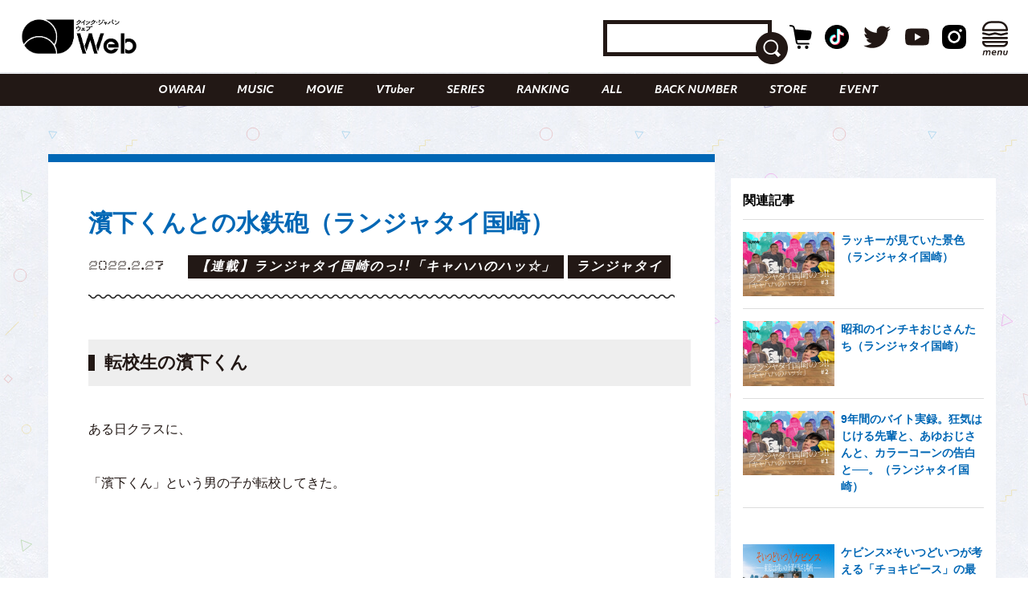

--- FILE ---
content_type: text/html; charset=UTF-8
request_url: https://qjweb.jp/column/66325/2/
body_size: 32277
content:
<!DOCTYPE html>
<html lang="ja">

<head>

	<meta charset="utf-8">
	<meta http-equiv="X-UA-Compatible" content="IE=edge">

	
	<meta name="viewport" content="initial-scale=1, user-scalable=no, maximum-scale=1" />
	<meta name="robots" content="max-image-preview:large">


	<meta name="google-site-verification" content="JtxZDNEO1iXpYlsDIRPZZlXkAvPrlKJvnk0ZMMh1l5g" />


	<meta name="thumbnail" content="https://qjweb.jp/wp-content/themes/qjweb-theme/assets/img/icon/thumbnail.jpg" />

	
	
<!-- Google Tag Manager -->
<script>(function(w,d,s,l,i){w[l]=w[l]||[];w[l].push({'gtm.start':
new Date().getTime(),event:'gtm.js'});var f=d.getElementsByTagName(s)[0],
j=d.createElement(s),dl=l!='dataLayer'?'&l='+l:'';j.async=true;j.src=
'https://www.googletagmanager.com/gtm.js?id='+i+dl;f.parentNode.insertBefore(j,f);
})(window,document,'script','dataLayer','GTM-T4T2DQD');</script>
<!-- End Google Tag Manager -->

	
	<script async src="https://pagead2.googlesyndication.com/pagead/js/adsbygoogle.js?client=ca-pub-4081500151053800"crossorigin="anonymous"></script>
	<!-- FLUX head -->
<script async="async" src="https://flux-cdn.com/client/00694/qjweb_00810.min.js"></script>
<script type="text/javascript">
  window.pbjs = window.pbjs || {que: []};
</script>
<!-- /FLUX head -->

<!-- DFP head -->
<script async='async' src='https://securepubads.g.doubleclick.net/tag/js/gpt.js'></script>
<script type="text/javascript">
  window.googletag = window.googletag || {cmd: []};
</script>
<!-- /DFP head -->

<!-- Define callback function -->
<script type="text/javascript">
  window.fluxtag = {
    readyBids: {
      prebid: false,
      amazon: false,
      google: false
    },
    failSafeTimeout: 3e3, 
    isFn: function isFn(object) {
      var _t = 'Function';
      var toString = Object.prototype.toString;
      return toString.call(object) === '[object ' + _t + ']';
    },
    launchAdServer: function() {
      if (!fluxtag.readyBids.prebid || !fluxtag.readyBids.amazon) {
        return;
      }
      fluxtag.requestAdServer();
    },
    requestAdServer: function() {
      if (!fluxtag.readyBids.google) {
        fluxtag.readyBids.google = true;
        googletag.cmd.push(function () {
          if (!!(pbjs.setTargetingForGPTAsync) && fluxtag.isFn(pbjs.setTargetingForGPTAsync)) {
            pbjs.que.push(function () {
              pbjs.setTargetingForGPTAsync();
            });
          }
          googletag.pubads().refresh();
        });
      }
    }
  };
</script>
<!-- /Define callback function -->

<!-- DFP callback function -->
<script type="text/javascript">
  setTimeout(function() {
    fluxtag.requestAdServer();
  }, fluxtag.failSafeTimeout);
</script>
<!-- /DFP callback function -->

<!-- APS head -->
<script type='text/javascript'>
  ! function (a9, a, p, s, t, A, g) {
    if (a[a9]) return;

    function q(c, r) {
      a[a9]._Q.push([c, r])
    }
    a[a9] = {
      init: function () {
        q("i", arguments)
      },
      fetchBids: function () {
        q("f", arguments)
      },
      setDisplayBids: function () {},
      targetingKeys: function () {
        return []
      },
      _Q: []
    };
    A = p.createElement(s);
    A.async = !0;
    A.src = t;
    g = p.getElementsByTagName(s)[0];
    g.parentNode.insertBefore(A, g)
  }("apstag", window, document, "script", "//c.amazon-adsystem.com/aax2/apstag.js");
  apstag.init({
    pubID: '6beb484a-4d36-4d32-a872-ddec14e5f2f0', 
    adServer: 'googletag',
    bidTimeout: 1e3,
        schain: {
        complete: 1,
        ver: '1.0',
            nodes: [
                {
                  asi: 'datatailor.co.jp',
                  sid: '11',
                  hp: '1',
                }
            ]}
  });
var apsSlots = [];
var windowWidth = window.innerWidth;
var windowSm = 569;
  if (windowWidth < windowSm) {
    apsSlots = [
    {  
       slotID: 'div-gpt-ad-sp_middle_1strec',
       slotName: '/22915354902/qjweb_sp_middle_1strec_all_222001',
       sizes: [[336, 280], [300, 250]]
    },
    {  
       slotID: 'div-gpt-ad-sp_footer_overlay',
       slotName: '/22915354902/qjweb_sp_footer_overlay_all_222092',
       sizes: [[320, 100], [320, 50]]
    },
    {  
       slotID: 'div-gpt-ad-sp_inread_1strec',
       slotName: '/22915354902/qjweb_sp_inread_1strec_all_222009',
       sizes: [[336, 280], [300, 250]]
    },
    {  
       slotID: 'div-gpt-ad-sp_inread_2ndrec',
       slotName: '/22915354902/qjweb_sp_inread_2ndrec_all_222010',
       sizes: [[336, 280], [300, 250]]
    },
    {  
       slotID: 'div-gpt-ad-sp_inread_3rdrec',
       slotName: '/22915354902/qjweb_sp_inread_3rdrec_all_222040',
       sizes: [[336, 280], [300, 250]]
    }
    ];
  } else {
    apsSlots = [
    {  
       slotID: 'div-gpt-ad-pc_footer_banner',
       slotName: '/22915354902/qjweb_pc_footer_banner_all_221009',
       sizes: [[728, 90]]
    },
    {  
       slotID: 'div-gpt-ad-pc_middle_1strec',
       slotName: '/22915354902/qjweb_pc_middle_1strec_all_221010',
       sizes: [[300, 250]]
    },
    {  
       slotID: 'div-gpt-ad-pc_middle_2ndrec',
       slotName: '/22915354902/qjweb_pc_middle_2ndrec_all_221011',
       sizes: [[300, 250]]
    },
    {
       slotID: 'div-gpt-ad-pc_column_1strec',
       slotName: '/22915354902/qjweb_pc_column_1strec_all_221040',
       sizes: [[300, 250]]
    },
    {  
       slotID: 'div-gpt-ad-pc_column_2ndrec',
       slotName: '/22915354902/qjweb_pc_column_2ndrec_all_221041',
       sizes: [[300, 250]]
    },
    {  
       slotID: 'div-gpt-ad-pc_column_3rdrec',
       slotName: '/22915354902/qjweb_pc_column_3rdrec_all_221042',
       sizes: [[300, 250]]
    },
    {  
       slotID: 'div-gpt-ad-pc_column_4threc',
       slotName: '/22915354902/qjweb_pc_column_4threc_all_221043',
       sizes: [[300, 250]]
    }
    ];
  }
  apstag.fetchBids({
    slots: apsSlots
  }, function (bids) {
    googletag.cmd.push(function () {
      apstag.setDisplayBids();
      fluxtag.readyBids.amazon = true;
      fluxtag.launchAdServer();
    });
  });
</script>
<!-- /APS head -->

<!-- DFP Ad Unit -->
<script type="text/javascript">
  googletag.cmd.push(function() {
    var pcBanner = googletag.sizeMapping().
          addSize([0 ,0], []).
          addSize([728 ,0], [[728, 90], [1, 1]]).
          build();
    var pcRec1 = googletag.sizeMapping().
          addSize([0 ,0], []).
          addSize([569 ,0], [[336, 280], [300, 250], [1, 1]]).
          build();
    var pcRec2 = googletag.sizeMapping().
          addSize([0 ,0], []).
          addSize([569 ,0], [[300, 250], [1, 1]]).
          build();
    var spBanner = googletag.sizeMapping().
          addSize([0 ,0], [[320, 100], [320, 50], [1, 1]]).
          addSize([569 ,0], []).
          build();
    var spRec1 = googletag.sizeMapping().
          addSize([0 ,0], [[336, 280], [300, 250], [1, 1]]).
          addSize([569 ,0], []).
          build();
    googletag.defineSlot('/22915354902/qjweb_pc_footer_banner_all_221009', [[728, 90], [1, 1]], 'div-gpt-ad-pc_footer_banner').defineSizeMapping(pcBanner).addService(googletag.pubads());
    googletag.defineSlot('/22915354902/qjweb_pc_middle_1strec_all_221010', [[300, 250], [1, 1]], 'div-gpt-ad-pc_middle_1strec').defineSizeMapping(pcRec2).addService(googletag.pubads());
    googletag.defineSlot('/22915354902/qjweb_pc_middle_2ndrec_all_221011', [[300, 250], [1, 1]], 'div-gpt-ad-pc_middle_2ndrec').defineSizeMapping(pcRec2).addService(googletag.pubads());
    googletag.defineSlot('/22915354902/qjweb_pc_column_1strec_all_221040', [[300, 250], [1, 1]], 'div-gpt-ad-pc_column_1strec').defineSizeMapping(pcRec2).addService(googletag.pubads());
    googletag.defineSlot('/22915354902/qjweb_pc_column_2ndrec_all_221041', [[300, 250], [1, 1]], 'div-gpt-ad-pc_column_2ndrec').defineSizeMapping(pcRec2).addService(googletag.pubads());
    googletag.defineSlot('/22915354902/qjweb_pc_column_3rdrec_all_221042', [[300, 250], [1, 1]], 'div-gpt-ad-pc_column_3rdrec').defineSizeMapping(pcRec2).addService(googletag.pubads());
    googletag.defineSlot('/22915354902/qjweb_pc_column_4threc_all_221043', [[300, 250], [1, 1]], 'div-gpt-ad-pc_column_4threc').defineSizeMapping(pcRec2).addService(googletag.pubads());
    googletag.defineSlot('/22915354902/qjweb_sp_middle_1strec_all_222001', [[336, 280], [300, 250], [1, 1]], 'div-gpt-ad-sp_middle_1strec').defineSizeMapping(spRec1).addService(googletag.pubads());
    googletag.defineSlot('/22915354902/qjweb_sp_footer_overlay_all_222092', [[320, 100], [320, 50], [1, 1]], 'div-gpt-ad-sp_footer_overlay').defineSizeMapping(spBanner).addService(googletag.pubads());
    googletag.defineSlot('/22915354902/qjweb_sp_inread_1strec_all_222009', [[336, 280], [300, 250], [1, 1]], 'div-gpt-ad-sp_inread_1strec').defineSizeMapping(spRec1).addService(googletag.pubads());
    googletag.defineSlot('/22915354902/qjweb_sp_inread_2ndrec_all_222010', [[336, 280], [300, 250], [1, 1]], 'div-gpt-ad-sp_inread_2ndrec').defineSizeMapping(spRec1).addService(googletag.pubads());
    googletag.defineSlot('/22915354902/qjweb_sp_inread_3rdrec_all_222040', [[336, 280], [300, 250], [1, 1]], 'div-gpt-ad-sp_inread_3rdrec').defineSizeMapping(spRec1).addService(googletag.pubads());
    googletag.pubads().setTargeting("env","live");
    googletag.pubads().collapseEmptyDivs();
    googletag.pubads().disableInitialLoad();
    googletag.pubads().enableSingleRequest();
    googletag.enableServices();
    if (!!(window.pbFlux) && !!(window.pbFlux.prebidBidder) && fluxtag.isFn(window.pbFlux.prebidBidder)) {
      pbjs.que.push(function () {
        window.pbFlux.prebidBidder();
      });
    } else {
      fluxtag.readyBids.prebid = true;
      fluxtag.launchAdServer();
    }
  });
</script>
<!-- /DFP Ad Unit -->

<!-- Microad Wipe head -->
<script type="text/javascript">
   var microadCompass = microadCompass || {};
   microadCompass.queue = microadCompass.queue || [];
   </script>
   <script type="text/javascript" charset="UTF-8" src="//j.microad.net/js/compass.js" onload="new microadCompass.AdInitializer().initialize();" async></script>
<!-- /Microad Wipe head -->

<!-- yahoo -->
<script async src="https://yads.c.yimg.jp/js/yads-async.js"></script>
<!-- /yahoo -->


    <meta name='robots' content='index, follow, max-image-preview:large, max-snippet:-1, max-video-preview:-1' />
  <script>
    var ajax_url = 'https://qjweb.jp/wp-admin/admin-ajax.php';
    var ajax_nonce = 'f6c4bf672c';
  </script>

	<!-- This site is optimized with the Yoast SEO plugin v26.8 - https://yoast.com/product/yoast-seo-wordpress/ -->
	<title>濱下くんとの水鉄砲（ランジャタイ国崎） - 2ページ目 (2ページ中) - QJWeb クイック・ジャパン ウェブ</title>
	<meta name="description" content="お笑いコンビ・ランジャタイの国崎和也が、徒然なるままにコラムを執筆。本連載での名義は「ふっとう茶そそぐ子ちゃん」です。今回は初出場となる『M-1グランプリ2021』決勝の前日に、あるコンビへの想いを伝えます。" />
	<link rel="canonical" href="https://qjweb.jp/column/66325/2/" />
	<link rel="prev" href="https://qjweb.jp/column/66325/" />
	<meta property="og:locale" content="ja_JP" />
	<meta property="og:type" content="article" />
	<meta property="og:title" content="濱下くんとの水鉄砲（ランジャタイ国崎） - 2ページ目 (2ページ中) - QJWeb クイック・ジャパン ウェブ" />
	<meta property="og:description" content="お笑いコンビ・ランジャタイの国崎和也が、徒然なるままにコラムを執筆。本連載での名義は「ふっとう茶そそぐ子ちゃん」です。今回は初出場となる『M-1グランプリ2021』決勝の前日に、あるコンビへの想いを伝えます。" />
	<meta property="og:url" content="https://qjweb.jp/column/66325/" />
	<meta property="og:site_name" content="QJWeb クイック・ジャパン ウェブ" />
	<meta property="article:publisher" content="https://www.facebook.com/quickjapan/" />
	<meta property="og:image" content="https://qjweb.jp/wp-content/uploads/2022/02/rj_8.jpg" />
	<meta property="og:image:width" content="1000" />
	<meta property="og:image:height" content="706" />
	<meta property="og:image:type" content="image/jpeg" />
	<meta name="author" content="佐々木 笑" />
	<meta name="twitter:card" content="summary_large_image" />
	<meta name="twitter:creator" content="@qj_web" />
	<meta name="twitter:site" content="@qj_web" />
	<meta name="twitter:label1" content="執筆者" />
	<meta name="twitter:data1" content="佐々木 笑" />
	<meta name="twitter:label2" content="推定読み取り時間" />
	<meta name="twitter:data2" content="10分" />
	<script type="application/ld+json" class="yoast-schema-graph">{"@context":"https://schema.org","@graph":[{"@type":"Article","@id":"https://qjweb.jp/column/66325/2/#article","isPartOf":{"@id":"https://qjweb.jp/column/66325/"},"author":{"name":"佐々木 笑","@id":"https://qjweb.jp/#/schema/person/9a3af57be5308ca7930d1538f9ee2736"},"headline":"濱下くんとの水鉄砲（ランジャタイ国崎）","datePublished":"2022-02-27T09:00:00+00:00","dateModified":"2022-03-27T08:01:42+00:00","mainEntityOfPage":{"@id":"https://qjweb.jp/column/66325/"},"wordCount":44,"publisher":{"@id":"https://qjweb.jp/#organization"},"image":{"@id":"https://qjweb.jp/column/66325/2/#primaryimage"},"thumbnailUrl":"https://qjweb.jp/wp-content/uploads/2022/02/rj_8.jpg","keywords":["お笑い芸人が執筆"],"articleSection":["COLUMN","OWARAI"],"inLanguage":"ja"},{"@type":"WebPage","@id":"https://qjweb.jp/column/66325/","url":"https://qjweb.jp/column/66325/2/","name":"濱下くんとの水鉄砲（ランジャタイ国崎） - 2ページ目 (2ページ中) - QJWeb クイック・ジャパン ウェブ","isPartOf":{"@id":"https://qjweb.jp/#website"},"primaryImageOfPage":{"@id":"https://qjweb.jp/column/66325/2/#primaryimage"},"image":{"@id":"https://qjweb.jp/column/66325/2/#primaryimage"},"thumbnailUrl":"https://qjweb.jp/wp-content/uploads/2022/02/rj_8.jpg","datePublished":"2022-02-27T09:00:00+00:00","dateModified":"2022-03-27T08:01:42+00:00","description":"お笑いコンビ・ランジャタイの国崎和也が、徒然なるままにコラムを執筆。本連載での名義は「ふっとう茶そそぐ子ちゃん」です。今回は初出場となる『M-1グランプリ2021』決勝の前日に、あるコンビへの想いを伝えます。","breadcrumb":{"@id":"https://qjweb.jp/column/66325/2/#breadcrumb"},"inLanguage":"ja","potentialAction":[{"@type":"ReadAction","target":["https://qjweb.jp/column/66325/2/"]}]},{"@type":"ImageObject","inLanguage":"ja","@id":"https://qjweb.jp/column/66325/2/#primaryimage","url":"https://qjweb.jp/wp-content/uploads/2022/02/rj_8.jpg","contentUrl":"https://qjweb.jp/wp-content/uploads/2022/02/rj_8.jpg","width":1000,"height":706},{"@type":"BreadcrumbList","@id":"https://qjweb.jp/column/66325/2/#breadcrumb","itemListElement":[{"@type":"ListItem","position":1,"name":"TOP","item":"https://qjweb.jp/"},{"@type":"ListItem","position":2,"name":"COLUMN コラム一覧","item":"https://qjweb.jp/column/"},{"@type":"ListItem","position":3,"name":"濱下くんとの水鉄砲（ランジャタイ国崎）"}]},{"@type":"WebSite","@id":"https://qjweb.jp/#website","url":"https://qjweb.jp/","name":"QJWeb クイック・ジャパン ウェブ","description":"雑誌『Quick Japan』のWEBメディア。「Dive to Passion」をテーマに、熱狂を生むシーンに寄り添い、偏愛で紐解くコンテンツを毎日配信しています。","publisher":{"@id":"https://qjweb.jp/#organization"},"potentialAction":[{"@type":"SearchAction","target":{"@type":"EntryPoint","urlTemplate":"https://qjweb.jp/?s={search_term_string}"},"query-input":{"@type":"PropertyValueSpecification","valueRequired":true,"valueName":"search_term_string"}}],"inLanguage":"ja"},{"@type":"Organization","@id":"https://qjweb.jp/#organization","name":"QJWeb クイックジャパンウェブ","url":"https://qjweb.jp/","logo":{"@type":"ImageObject","inLanguage":"ja","@id":"https://qjweb.jp/#/schema/logo/image/","url":"https://qjweb.jp/wp-content/uploads/2019/12/noimage.jpg","contentUrl":"https://qjweb.jp/wp-content/uploads/2019/12/noimage.jpg","width":1200,"height":844,"caption":"QJWeb クイックジャパンウェブ"},"image":{"@id":"https://qjweb.jp/#/schema/logo/image/"},"sameAs":["https://www.facebook.com/quickjapan/","https://x.com/qj_web","https://www.instagram.com/quickjapan_official/","https://www.youtube.com/channel/UCnkcOMagFgcFI6EQC9692WA"]},{"@type":"Person","@id":"https://qjweb.jp/#/schema/person/9a3af57be5308ca7930d1538f9ee2736","name":"佐々木 笑","image":{"@type":"ImageObject","inLanguage":"ja","@id":"https://qjweb.jp/#/schema/person/image/","url":"https://secure.gravatar.com/avatar/77bf625da3a159093cbc15012e67c9e447a7131c75d65db0f1c4567c1d69dabf?s=96&d=mm&r=g","contentUrl":"https://secure.gravatar.com/avatar/77bf625da3a159093cbc15012e67c9e447a7131c75d65db0f1c4567c1d69dabf?s=96&d=mm&r=g","caption":"佐々木 笑"}}]}</script>
	<!-- / Yoast SEO plugin. -->


<link rel='dns-prefetch' href='//codoc.jp' />
<link rel='dns-prefetch' href='//cdnjs.cloudflare.com' />
<link rel="alternate" type="application/rss+xml" title="QJWeb クイック・ジャパン ウェブ &raquo; フィード" href="https://qjweb.jp/feed/" />
<link rel="alternate" title="oEmbed (JSON)" type="application/json+oembed" href="https://qjweb.jp/wp-json/oembed/1.0/embed?url=https%3A%2F%2Fqjweb.jp%2Fcolumn%2F66325%2F" />
<link rel="alternate" title="oEmbed (XML)" type="text/xml+oembed" href="https://qjweb.jp/wp-json/oembed/1.0/embed?url=https%3A%2F%2Fqjweb.jp%2Fcolumn%2F66325%2F&#038;format=xml" />
<style id='wp-img-auto-sizes-contain-inline-css' type='text/css'>
img:is([sizes=auto i],[sizes^="auto," i]){contain-intrinsic-size:3000px 1500px}
/*# sourceURL=wp-img-auto-sizes-contain-inline-css */
</style>
<style id='wp-block-library-inline-css' type='text/css'>
:root{--wp-block-synced-color:#7a00df;--wp-block-synced-color--rgb:122,0,223;--wp-bound-block-color:var(--wp-block-synced-color);--wp-editor-canvas-background:#ddd;--wp-admin-theme-color:#007cba;--wp-admin-theme-color--rgb:0,124,186;--wp-admin-theme-color-darker-10:#006ba1;--wp-admin-theme-color-darker-10--rgb:0,107,160.5;--wp-admin-theme-color-darker-20:#005a87;--wp-admin-theme-color-darker-20--rgb:0,90,135;--wp-admin-border-width-focus:2px}@media (min-resolution:192dpi){:root{--wp-admin-border-width-focus:1.5px}}.wp-element-button{cursor:pointer}:root .has-very-light-gray-background-color{background-color:#eee}:root .has-very-dark-gray-background-color{background-color:#313131}:root .has-very-light-gray-color{color:#eee}:root .has-very-dark-gray-color{color:#313131}:root .has-vivid-green-cyan-to-vivid-cyan-blue-gradient-background{background:linear-gradient(135deg,#00d084,#0693e3)}:root .has-purple-crush-gradient-background{background:linear-gradient(135deg,#34e2e4,#4721fb 50%,#ab1dfe)}:root .has-hazy-dawn-gradient-background{background:linear-gradient(135deg,#faaca8,#dad0ec)}:root .has-subdued-olive-gradient-background{background:linear-gradient(135deg,#fafae1,#67a671)}:root .has-atomic-cream-gradient-background{background:linear-gradient(135deg,#fdd79a,#004a59)}:root .has-nightshade-gradient-background{background:linear-gradient(135deg,#330968,#31cdcf)}:root .has-midnight-gradient-background{background:linear-gradient(135deg,#020381,#2874fc)}:root{--wp--preset--font-size--normal:16px;--wp--preset--font-size--huge:42px}.has-regular-font-size{font-size:1em}.has-larger-font-size{font-size:2.625em}.has-normal-font-size{font-size:var(--wp--preset--font-size--normal)}.has-huge-font-size{font-size:var(--wp--preset--font-size--huge)}.has-text-align-center{text-align:center}.has-text-align-left{text-align:left}.has-text-align-right{text-align:right}.has-fit-text{white-space:nowrap!important}#end-resizable-editor-section{display:none}.aligncenter{clear:both}.items-justified-left{justify-content:flex-start}.items-justified-center{justify-content:center}.items-justified-right{justify-content:flex-end}.items-justified-space-between{justify-content:space-between}.screen-reader-text{border:0;clip-path:inset(50%);height:1px;margin:-1px;overflow:hidden;padding:0;position:absolute;width:1px;word-wrap:normal!important}.screen-reader-text:focus{background-color:#ddd;clip-path:none;color:#444;display:block;font-size:1em;height:auto;left:5px;line-height:normal;padding:15px 23px 14px;text-decoration:none;top:5px;width:auto;z-index:100000}html :where(.has-border-color){border-style:solid}html :where([style*=border-top-color]){border-top-style:solid}html :where([style*=border-right-color]){border-right-style:solid}html :where([style*=border-bottom-color]){border-bottom-style:solid}html :where([style*=border-left-color]){border-left-style:solid}html :where([style*=border-width]){border-style:solid}html :where([style*=border-top-width]){border-top-style:solid}html :where([style*=border-right-width]){border-right-style:solid}html :where([style*=border-bottom-width]){border-bottom-style:solid}html :where([style*=border-left-width]){border-left-style:solid}html :where(img[class*=wp-image-]){height:auto;max-width:100%}:where(figure){margin:0 0 1em}html :where(.is-position-sticky){--wp-admin--admin-bar--position-offset:var(--wp-admin--admin-bar--height,0px)}@media screen and (max-width:600px){html :where(.is-position-sticky){--wp-admin--admin-bar--position-offset:0px}}

/*# sourceURL=wp-block-library-inline-css */
</style><style id='wp-block-heading-inline-css' type='text/css'>
h1:where(.wp-block-heading).has-background,h2:where(.wp-block-heading).has-background,h3:where(.wp-block-heading).has-background,h4:where(.wp-block-heading).has-background,h5:where(.wp-block-heading).has-background,h6:where(.wp-block-heading).has-background{padding:1.25em 2.375em}h1.has-text-align-left[style*=writing-mode]:where([style*=vertical-lr]),h1.has-text-align-right[style*=writing-mode]:where([style*=vertical-rl]),h2.has-text-align-left[style*=writing-mode]:where([style*=vertical-lr]),h2.has-text-align-right[style*=writing-mode]:where([style*=vertical-rl]),h3.has-text-align-left[style*=writing-mode]:where([style*=vertical-lr]),h3.has-text-align-right[style*=writing-mode]:where([style*=vertical-rl]),h4.has-text-align-left[style*=writing-mode]:where([style*=vertical-lr]),h4.has-text-align-right[style*=writing-mode]:where([style*=vertical-rl]),h5.has-text-align-left[style*=writing-mode]:where([style*=vertical-lr]),h5.has-text-align-right[style*=writing-mode]:where([style*=vertical-rl]),h6.has-text-align-left[style*=writing-mode]:where([style*=vertical-lr]),h6.has-text-align-right[style*=writing-mode]:where([style*=vertical-rl]){rotate:180deg}
/*# sourceURL=https://qjweb.jp/wp-includes/blocks/heading/style.min.css */
</style>
<style id='wp-block-image-inline-css' type='text/css'>
.wp-block-image>a,.wp-block-image>figure>a{display:inline-block}.wp-block-image img{box-sizing:border-box;height:auto;max-width:100%;vertical-align:bottom}@media not (prefers-reduced-motion){.wp-block-image img.hide{visibility:hidden}.wp-block-image img.show{animation:show-content-image .4s}}.wp-block-image[style*=border-radius] img,.wp-block-image[style*=border-radius]>a{border-radius:inherit}.wp-block-image.has-custom-border img{box-sizing:border-box}.wp-block-image.aligncenter{text-align:center}.wp-block-image.alignfull>a,.wp-block-image.alignwide>a{width:100%}.wp-block-image.alignfull img,.wp-block-image.alignwide img{height:auto;width:100%}.wp-block-image .aligncenter,.wp-block-image .alignleft,.wp-block-image .alignright,.wp-block-image.aligncenter,.wp-block-image.alignleft,.wp-block-image.alignright{display:table}.wp-block-image .aligncenter>figcaption,.wp-block-image .alignleft>figcaption,.wp-block-image .alignright>figcaption,.wp-block-image.aligncenter>figcaption,.wp-block-image.alignleft>figcaption,.wp-block-image.alignright>figcaption{caption-side:bottom;display:table-caption}.wp-block-image .alignleft{float:left;margin:.5em 1em .5em 0}.wp-block-image .alignright{float:right;margin:.5em 0 .5em 1em}.wp-block-image .aligncenter{margin-left:auto;margin-right:auto}.wp-block-image :where(figcaption){margin-bottom:1em;margin-top:.5em}.wp-block-image.is-style-circle-mask img{border-radius:9999px}@supports ((-webkit-mask-image:none) or (mask-image:none)) or (-webkit-mask-image:none){.wp-block-image.is-style-circle-mask img{border-radius:0;-webkit-mask-image:url('data:image/svg+xml;utf8,<svg viewBox="0 0 100 100" xmlns="http://www.w3.org/2000/svg"><circle cx="50" cy="50" r="50"/></svg>');mask-image:url('data:image/svg+xml;utf8,<svg viewBox="0 0 100 100" xmlns="http://www.w3.org/2000/svg"><circle cx="50" cy="50" r="50"/></svg>');mask-mode:alpha;-webkit-mask-position:center;mask-position:center;-webkit-mask-repeat:no-repeat;mask-repeat:no-repeat;-webkit-mask-size:contain;mask-size:contain}}:root :where(.wp-block-image.is-style-rounded img,.wp-block-image .is-style-rounded img){border-radius:9999px}.wp-block-image figure{margin:0}.wp-lightbox-container{display:flex;flex-direction:column;position:relative}.wp-lightbox-container img{cursor:zoom-in}.wp-lightbox-container img:hover+button{opacity:1}.wp-lightbox-container button{align-items:center;backdrop-filter:blur(16px) saturate(180%);background-color:#5a5a5a40;border:none;border-radius:4px;cursor:zoom-in;display:flex;height:20px;justify-content:center;opacity:0;padding:0;position:absolute;right:16px;text-align:center;top:16px;width:20px;z-index:100}@media not (prefers-reduced-motion){.wp-lightbox-container button{transition:opacity .2s ease}}.wp-lightbox-container button:focus-visible{outline:3px auto #5a5a5a40;outline:3px auto -webkit-focus-ring-color;outline-offset:3px}.wp-lightbox-container button:hover{cursor:pointer;opacity:1}.wp-lightbox-container button:focus{opacity:1}.wp-lightbox-container button:focus,.wp-lightbox-container button:hover,.wp-lightbox-container button:not(:hover):not(:active):not(.has-background){background-color:#5a5a5a40;border:none}.wp-lightbox-overlay{box-sizing:border-box;cursor:zoom-out;height:100vh;left:0;overflow:hidden;position:fixed;top:0;visibility:hidden;width:100%;z-index:100000}.wp-lightbox-overlay .close-button{align-items:center;cursor:pointer;display:flex;justify-content:center;min-height:40px;min-width:40px;padding:0;position:absolute;right:calc(env(safe-area-inset-right) + 16px);top:calc(env(safe-area-inset-top) + 16px);z-index:5000000}.wp-lightbox-overlay .close-button:focus,.wp-lightbox-overlay .close-button:hover,.wp-lightbox-overlay .close-button:not(:hover):not(:active):not(.has-background){background:none;border:none}.wp-lightbox-overlay .lightbox-image-container{height:var(--wp--lightbox-container-height);left:50%;overflow:hidden;position:absolute;top:50%;transform:translate(-50%,-50%);transform-origin:top left;width:var(--wp--lightbox-container-width);z-index:9999999999}.wp-lightbox-overlay .wp-block-image{align-items:center;box-sizing:border-box;display:flex;height:100%;justify-content:center;margin:0;position:relative;transform-origin:0 0;width:100%;z-index:3000000}.wp-lightbox-overlay .wp-block-image img{height:var(--wp--lightbox-image-height);min-height:var(--wp--lightbox-image-height);min-width:var(--wp--lightbox-image-width);width:var(--wp--lightbox-image-width)}.wp-lightbox-overlay .wp-block-image figcaption{display:none}.wp-lightbox-overlay button{background:none;border:none}.wp-lightbox-overlay .scrim{background-color:#fff;height:100%;opacity:.9;position:absolute;width:100%;z-index:2000000}.wp-lightbox-overlay.active{visibility:visible}@media not (prefers-reduced-motion){.wp-lightbox-overlay.active{animation:turn-on-visibility .25s both}.wp-lightbox-overlay.active img{animation:turn-on-visibility .35s both}.wp-lightbox-overlay.show-closing-animation:not(.active){animation:turn-off-visibility .35s both}.wp-lightbox-overlay.show-closing-animation:not(.active) img{animation:turn-off-visibility .25s both}.wp-lightbox-overlay.zoom.active{animation:none;opacity:1;visibility:visible}.wp-lightbox-overlay.zoom.active .lightbox-image-container{animation:lightbox-zoom-in .4s}.wp-lightbox-overlay.zoom.active .lightbox-image-container img{animation:none}.wp-lightbox-overlay.zoom.active .scrim{animation:turn-on-visibility .4s forwards}.wp-lightbox-overlay.zoom.show-closing-animation:not(.active){animation:none}.wp-lightbox-overlay.zoom.show-closing-animation:not(.active) .lightbox-image-container{animation:lightbox-zoom-out .4s}.wp-lightbox-overlay.zoom.show-closing-animation:not(.active) .lightbox-image-container img{animation:none}.wp-lightbox-overlay.zoom.show-closing-animation:not(.active) .scrim{animation:turn-off-visibility .4s forwards}}@keyframes show-content-image{0%{visibility:hidden}99%{visibility:hidden}to{visibility:visible}}@keyframes turn-on-visibility{0%{opacity:0}to{opacity:1}}@keyframes turn-off-visibility{0%{opacity:1;visibility:visible}99%{opacity:0;visibility:visible}to{opacity:0;visibility:hidden}}@keyframes lightbox-zoom-in{0%{transform:translate(calc((-100vw + var(--wp--lightbox-scrollbar-width))/2 + var(--wp--lightbox-initial-left-position)),calc(-50vh + var(--wp--lightbox-initial-top-position))) scale(var(--wp--lightbox-scale))}to{transform:translate(-50%,-50%) scale(1)}}@keyframes lightbox-zoom-out{0%{transform:translate(-50%,-50%) scale(1);visibility:visible}99%{visibility:visible}to{transform:translate(calc((-100vw + var(--wp--lightbox-scrollbar-width))/2 + var(--wp--lightbox-initial-left-position)),calc(-50vh + var(--wp--lightbox-initial-top-position))) scale(var(--wp--lightbox-scale));visibility:hidden}}
/*# sourceURL=https://qjweb.jp/wp-includes/blocks/image/style.min.css */
</style>
<style id='wp-block-paragraph-inline-css' type='text/css'>
.is-small-text{font-size:.875em}.is-regular-text{font-size:1em}.is-large-text{font-size:2.25em}.is-larger-text{font-size:3em}.has-drop-cap:not(:focus):first-letter{float:left;font-size:8.4em;font-style:normal;font-weight:100;line-height:.68;margin:.05em .1em 0 0;text-transform:uppercase}body.rtl .has-drop-cap:not(:focus):first-letter{float:none;margin-left:.1em}p.has-drop-cap.has-background{overflow:hidden}:root :where(p.has-background){padding:1.25em 2.375em}:where(p.has-text-color:not(.has-link-color)) a{color:inherit}p.has-text-align-left[style*="writing-mode:vertical-lr"],p.has-text-align-right[style*="writing-mode:vertical-rl"]{rotate:180deg}
/*# sourceURL=https://qjweb.jp/wp-includes/blocks/paragraph/style.min.css */
</style>
<style id='wp-block-separator-inline-css' type='text/css'>
@charset "UTF-8";.wp-block-separator{border:none;border-top:2px solid}:root :where(.wp-block-separator.is-style-dots){height:auto;line-height:1;text-align:center}:root :where(.wp-block-separator.is-style-dots):before{color:currentColor;content:"···";font-family:serif;font-size:1.5em;letter-spacing:2em;padding-left:2em}.wp-block-separator.is-style-dots{background:none!important;border:none!important}
/*# sourceURL=https://qjweb.jp/wp-includes/blocks/separator/style.min.css */
</style>
<style id='wp-block-spacer-inline-css' type='text/css'>
.wp-block-spacer{clear:both}
/*# sourceURL=https://qjweb.jp/wp-includes/blocks/spacer/style.min.css */
</style>
<style id='global-styles-inline-css' type='text/css'>
:root{--wp--preset--aspect-ratio--square: 1;--wp--preset--aspect-ratio--4-3: 4/3;--wp--preset--aspect-ratio--3-4: 3/4;--wp--preset--aspect-ratio--3-2: 3/2;--wp--preset--aspect-ratio--2-3: 2/3;--wp--preset--aspect-ratio--16-9: 16/9;--wp--preset--aspect-ratio--9-16: 9/16;--wp--preset--color--black: #000000;--wp--preset--color--cyan-bluish-gray: #E0E0E0;--wp--preset--color--white: #ffffff;--wp--preset--color--pale-pink: #f78da7;--wp--preset--color--vivid-red: #cf2e2e;--wp--preset--color--luminous-vivid-orange: #ff6900;--wp--preset--color--luminous-vivid-amber: #fcb900;--wp--preset--color--light-green-cyan: #7bdcb5;--wp--preset--color--vivid-green-cyan: #00d084;--wp--preset--color--pale-cyan-blue: #8ed1fc;--wp--preset--color--vivid-cyan-blue: #0693e3;--wp--preset--color--vivid-purple: #9b51e0;--wp--preset--gradient--vivid-cyan-blue-to-vivid-purple: linear-gradient(135deg,rgb(6,147,227) 0%,rgb(155,81,224) 100%);--wp--preset--gradient--light-green-cyan-to-vivid-green-cyan: linear-gradient(135deg,rgb(122,220,180) 0%,rgb(0,208,130) 100%);--wp--preset--gradient--luminous-vivid-amber-to-luminous-vivid-orange: linear-gradient(135deg,rgb(252,185,0) 0%,rgb(255,105,0) 100%);--wp--preset--gradient--luminous-vivid-orange-to-vivid-red: linear-gradient(135deg,rgb(255,105,0) 0%,rgb(207,46,46) 100%);--wp--preset--gradient--very-light-gray-to-cyan-bluish-gray: linear-gradient(135deg,rgb(238,238,238) 0%,rgb(169,184,195) 100%);--wp--preset--gradient--cool-to-warm-spectrum: linear-gradient(135deg,rgb(74,234,220) 0%,rgb(151,120,209) 20%,rgb(207,42,186) 40%,rgb(238,44,130) 60%,rgb(251,105,98) 80%,rgb(254,248,76) 100%);--wp--preset--gradient--blush-light-purple: linear-gradient(135deg,rgb(255,206,236) 0%,rgb(152,150,240) 100%);--wp--preset--gradient--blush-bordeaux: linear-gradient(135deg,rgb(254,205,165) 0%,rgb(254,45,45) 50%,rgb(107,0,62) 100%);--wp--preset--gradient--luminous-dusk: linear-gradient(135deg,rgb(255,203,112) 0%,rgb(199,81,192) 50%,rgb(65,88,208) 100%);--wp--preset--gradient--pale-ocean: linear-gradient(135deg,rgb(255,245,203) 0%,rgb(182,227,212) 50%,rgb(51,167,181) 100%);--wp--preset--gradient--electric-grass: linear-gradient(135deg,rgb(202,248,128) 0%,rgb(113,206,126) 100%);--wp--preset--gradient--midnight: linear-gradient(135deg,rgb(2,3,129) 0%,rgb(40,116,252) 100%);--wp--preset--font-size--small: 13px;--wp--preset--font-size--medium: 20px;--wp--preset--font-size--large: 36px;--wp--preset--font-size--x-large: 42px;--wp--preset--spacing--20: 0.44rem;--wp--preset--spacing--30: 0.67rem;--wp--preset--spacing--40: 1rem;--wp--preset--spacing--50: 1.5rem;--wp--preset--spacing--60: 2.25rem;--wp--preset--spacing--70: 3.38rem;--wp--preset--spacing--80: 5.06rem;--wp--preset--shadow--natural: 6px 6px 9px rgba(0, 0, 0, 0.2);--wp--preset--shadow--deep: 12px 12px 50px rgba(0, 0, 0, 0.4);--wp--preset--shadow--sharp: 6px 6px 0px rgba(0, 0, 0, 0.2);--wp--preset--shadow--outlined: 6px 6px 0px -3px rgb(255, 255, 255), 6px 6px rgb(0, 0, 0);--wp--preset--shadow--crisp: 6px 6px 0px rgb(0, 0, 0);}:where(.is-layout-flex){gap: 0.5em;}:where(.is-layout-grid){gap: 0.5em;}body .is-layout-flex{display: flex;}.is-layout-flex{flex-wrap: wrap;align-items: center;}.is-layout-flex > :is(*, div){margin: 0;}body .is-layout-grid{display: grid;}.is-layout-grid > :is(*, div){margin: 0;}:where(.wp-block-columns.is-layout-flex){gap: 2em;}:where(.wp-block-columns.is-layout-grid){gap: 2em;}:where(.wp-block-post-template.is-layout-flex){gap: 1.25em;}:where(.wp-block-post-template.is-layout-grid){gap: 1.25em;}.has-black-color{color: var(--wp--preset--color--black) !important;}.has-cyan-bluish-gray-color{color: var(--wp--preset--color--cyan-bluish-gray) !important;}.has-white-color{color: var(--wp--preset--color--white) !important;}.has-pale-pink-color{color: var(--wp--preset--color--pale-pink) !important;}.has-vivid-red-color{color: var(--wp--preset--color--vivid-red) !important;}.has-luminous-vivid-orange-color{color: var(--wp--preset--color--luminous-vivid-orange) !important;}.has-luminous-vivid-amber-color{color: var(--wp--preset--color--luminous-vivid-amber) !important;}.has-light-green-cyan-color{color: var(--wp--preset--color--light-green-cyan) !important;}.has-vivid-green-cyan-color{color: var(--wp--preset--color--vivid-green-cyan) !important;}.has-pale-cyan-blue-color{color: var(--wp--preset--color--pale-cyan-blue) !important;}.has-vivid-cyan-blue-color{color: var(--wp--preset--color--vivid-cyan-blue) !important;}.has-vivid-purple-color{color: var(--wp--preset--color--vivid-purple) !important;}.has-black-background-color{background-color: var(--wp--preset--color--black) !important;}.has-cyan-bluish-gray-background-color{background-color: var(--wp--preset--color--cyan-bluish-gray) !important;}.has-white-background-color{background-color: var(--wp--preset--color--white) !important;}.has-pale-pink-background-color{background-color: var(--wp--preset--color--pale-pink) !important;}.has-vivid-red-background-color{background-color: var(--wp--preset--color--vivid-red) !important;}.has-luminous-vivid-orange-background-color{background-color: var(--wp--preset--color--luminous-vivid-orange) !important;}.has-luminous-vivid-amber-background-color{background-color: var(--wp--preset--color--luminous-vivid-amber) !important;}.has-light-green-cyan-background-color{background-color: var(--wp--preset--color--light-green-cyan) !important;}.has-vivid-green-cyan-background-color{background-color: var(--wp--preset--color--vivid-green-cyan) !important;}.has-pale-cyan-blue-background-color{background-color: var(--wp--preset--color--pale-cyan-blue) !important;}.has-vivid-cyan-blue-background-color{background-color: var(--wp--preset--color--vivid-cyan-blue) !important;}.has-vivid-purple-background-color{background-color: var(--wp--preset--color--vivid-purple) !important;}.has-black-border-color{border-color: var(--wp--preset--color--black) !important;}.has-cyan-bluish-gray-border-color{border-color: var(--wp--preset--color--cyan-bluish-gray) !important;}.has-white-border-color{border-color: var(--wp--preset--color--white) !important;}.has-pale-pink-border-color{border-color: var(--wp--preset--color--pale-pink) !important;}.has-vivid-red-border-color{border-color: var(--wp--preset--color--vivid-red) !important;}.has-luminous-vivid-orange-border-color{border-color: var(--wp--preset--color--luminous-vivid-orange) !important;}.has-luminous-vivid-amber-border-color{border-color: var(--wp--preset--color--luminous-vivid-amber) !important;}.has-light-green-cyan-border-color{border-color: var(--wp--preset--color--light-green-cyan) !important;}.has-vivid-green-cyan-border-color{border-color: var(--wp--preset--color--vivid-green-cyan) !important;}.has-pale-cyan-blue-border-color{border-color: var(--wp--preset--color--pale-cyan-blue) !important;}.has-vivid-cyan-blue-border-color{border-color: var(--wp--preset--color--vivid-cyan-blue) !important;}.has-vivid-purple-border-color{border-color: var(--wp--preset--color--vivid-purple) !important;}.has-vivid-cyan-blue-to-vivid-purple-gradient-background{background: var(--wp--preset--gradient--vivid-cyan-blue-to-vivid-purple) !important;}.has-light-green-cyan-to-vivid-green-cyan-gradient-background{background: var(--wp--preset--gradient--light-green-cyan-to-vivid-green-cyan) !important;}.has-luminous-vivid-amber-to-luminous-vivid-orange-gradient-background{background: var(--wp--preset--gradient--luminous-vivid-amber-to-luminous-vivid-orange) !important;}.has-luminous-vivid-orange-to-vivid-red-gradient-background{background: var(--wp--preset--gradient--luminous-vivid-orange-to-vivid-red) !important;}.has-very-light-gray-to-cyan-bluish-gray-gradient-background{background: var(--wp--preset--gradient--very-light-gray-to-cyan-bluish-gray) !important;}.has-cool-to-warm-spectrum-gradient-background{background: var(--wp--preset--gradient--cool-to-warm-spectrum) !important;}.has-blush-light-purple-gradient-background{background: var(--wp--preset--gradient--blush-light-purple) !important;}.has-blush-bordeaux-gradient-background{background: var(--wp--preset--gradient--blush-bordeaux) !important;}.has-luminous-dusk-gradient-background{background: var(--wp--preset--gradient--luminous-dusk) !important;}.has-pale-ocean-gradient-background{background: var(--wp--preset--gradient--pale-ocean) !important;}.has-electric-grass-gradient-background{background: var(--wp--preset--gradient--electric-grass) !important;}.has-midnight-gradient-background{background: var(--wp--preset--gradient--midnight) !important;}.has-small-font-size{font-size: var(--wp--preset--font-size--small) !important;}.has-medium-font-size{font-size: var(--wp--preset--font-size--medium) !important;}.has-large-font-size{font-size: var(--wp--preset--font-size--large) !important;}.has-x-large-font-size{font-size: var(--wp--preset--font-size--x-large) !important;}
/*# sourceURL=global-styles-inline-css */
</style>

<style id='classic-theme-styles-inline-css' type='text/css'>
/*! This file is auto-generated */
.wp-block-button__link{color:#fff;background-color:#32373c;border-radius:9999px;box-shadow:none;text-decoration:none;padding:calc(.667em + 2px) calc(1.333em + 2px);font-size:1.125em}.wp-block-file__button{background:#32373c;color:#fff;text-decoration:none}
/*# sourceURL=/wp-includes/css/classic-themes.min.css */
</style>
<link rel='stylesheet' id='liquid-block-speech-css' href='https://qjweb.jp/wp-content/plugins/liquid-speech-balloon/css/block.css?ver=6.9' type='text/css' media='all' />
<link rel='stylesheet' id='theme-style-css' href='https://qjweb.jp/wp-content/themes/qjweb-theme/assets/css/style.css?ver=251208' type='text/css' media='all' />
<link rel='stylesheet' id='amazonjs-css' href='https://qjweb.jp/wp-content/plugins/amazonjs/css/amazonjs.css?ver=0.10' type='text/css' media='all' />
<link rel='stylesheet' id='codoc-style-css' href='https://codoc.jp/css/paywall-theme-blue.css?v=20200430&#038;ver=6.9' type='text/css' media='all' />
<script type="text/javascript"  src="https://codoc.jp/js/cms.js?ver=6.9" id="codoc-injector-js-js"  data-css="blue"  data-usercode="cbEpIRsoPA" defer></script>
<script type="text/javascript" src="https://qjweb.jp/wp-content/themes/qjweb-theme/assets/js/jquery.min.js?ver=2.2.4" id="jquery-js"></script>
<script type="text/javascript" src="https://cdnjs.cloudflare.com/ajax/libs/iScroll/5.1.3/iscroll.min.js?ver=5.1.3" id="iscroll-js"></script>
<script type="text/javascript" src="https://qjweb.jp/wp-content/themes/qjweb-theme/assets/js/ofi.min.js?ver=3.2.3" id="ofi-js"></script>
<script type="text/javascript" src="https://qjweb.jp/wp-content/themes/qjweb-theme/assets/js/slick.min.js?ver=1.6.0" id="slick-js"></script>
<script type="text/javascript" src="https://qjweb.jp/wp-content/themes/qjweb-theme/assets/js/effect.js?ver=230731" id="effect-js"></script>
<script type="text/javascript" src="https://qjweb.jp/wp-content/themes/qjweb-theme/assets/js/flexibility.js?ver=2.0.1" id="flexibility-js"></script>
<script type="text/javascript" src="https://qjweb.jp/wp-content/themes/qjweb-theme/assets/js/intersection-observer.js?ver=1.0" id="polyfill-js"></script>
<script type="text/javascript" src="https://qjweb.jp/wp-content/themes/qjweb-theme/assets/js/lazy.js?ver=1.0" id="lazy-js"></script>
<script type="text/javascript" src="https://qjweb.jp/wp-content/themes/qjweb-theme/assets/js/qjweb/app.js?ver=230718" id="qjweb-app-js"></script>
<link rel="https://api.w.org/" href="https://qjweb.jp/wp-json/" /><link rel="alternate" title="JSON" type="application/json" href="https://qjweb.jp/wp-json/wp/v2/posts/66325" /><link rel="EditURI" type="application/rsd+xml" title="RSD" href="https://qjweb.jp/xmlrpc.php?rsd" />
<link rel='shortlink' href='https://qjweb.jp/?p=66325' />
                                        <script>
                                            var ajaxUrl = 'https://qjweb.jp/wp-admin/admin-ajax.php';
                                        </script>
                                <style type="text/css">.liquid-speech-balloon-00 .liquid-speech-balloon-avatar { background-image: url("https://qjweb.jp/wp-content/uploads/2023/11/qj_icon.png"); } .liquid-speech-balloon-01 .liquid-speech-balloon-avatar { background-image: url("http://qjweb.jp/wp-content/uploads/2020/03/black.jpg"); } .liquid-speech-balloon-02 .liquid-speech-balloon-avatar { background-image: url("http://qjweb.jp/wp-content/uploads/2020/03/red.jpg"); } .liquid-speech-balloon-03 .liquid-speech-balloon-avatar { background-image: url("http://qjweb.jp/wp-content/uploads/2020/03/yellow.jpg"); } .liquid-speech-balloon-04 .liquid-speech-balloon-avatar { background-image: url("http://qjweb.jp/wp-content/uploads/2020/03/blue.jpg"); } .liquid-speech-balloon-05 .liquid-speech-balloon-avatar { background-image: url("http://qjweb.jp/wp-content/uploads/2020/03/shiratake.jpg"); } .liquid-speech-balloon-06 .liquid-speech-balloon-avatar { background-image: url("http://qjweb.jp/wp-content/uploads/2020/03/itakura.jpg"); } .liquid-speech-balloon-07 .liquid-speech-balloon-avatar { background-image: url("http://qjweb.jp/wp-content/uploads/2020/03/nagasaki2.jpg"); } .liquid-speech-balloon-08 .liquid-speech-balloon-avatar { background-image: url("http://qjweb.jp/wp-content/uploads/2020/03/hosokawa.jpg"); } .liquid-speech-balloon-09 .liquid-speech-balloon-avatar { background-image: url("http://qjweb.jp/wp-content/uploads/2020/04/kaga_shiratake02.jpg"); } .liquid-speech-balloon-10 .liquid-speech-balloon-avatar { background-image: url("http://qjweb.jp/wp-content/uploads/2020/04/kaga_shiratake03.jpg"); } .liquid-speech-balloon-11 .liquid-speech-balloon-avatar { background-image: url("http://qjweb.jp/wp-content/uploads/2020/04/kaga_shiratake05.jpg"); } .liquid-speech-balloon-12 .liquid-speech-balloon-avatar { background-image: url("http://qjweb.jp/wp-content/uploads/2020/04/kaga_shiratake01.jpg"); } .liquid-speech-balloon-13 .liquid-speech-balloon-avatar { background-image: url("http://qjweb.jp/wp-content/uploads/2020/05/yoshidahisanori.jpg"); } .liquid-speech-balloon-14 .liquid-speech-balloon-avatar { background-image: url("http://qjweb.jp/wp-content/uploads/2020/05/yakisobakaoru.jpg"); } .liquid-speech-balloon-15 .liquid-speech-balloon-avatar { background-image: url("http://qjweb.jp/wp-content/uploads/2020/05/miyearnzz.png"); } .liquid-speech-balloon-16 .liquid-speech-balloon-avatar { background-image: url("http://qjweb.jp/wp-content/uploads/2020/05/shiratake2.jpg"); } .liquid-speech-balloon-17 .liquid-speech-balloon-avatar { background-image: url("http://qjweb.jp/wp-content/uploads/2020/05/tanida2.jpg"); } .liquid-speech-balloon-18 .liquid-speech-balloon-avatar { background-image: url("http://qjweb.jp/wp-content/uploads/2020/05/fujino2.jpg"); } .liquid-speech-balloon-19 .liquid-speech-balloon-avatar { background-image: url("http://qjweb.jp/wp-content/uploads/2020/05/danpu2.jpg"); } .liquid-speech-balloon-20 .liquid-speech-balloon-avatar { background-image: url("http://qjweb.jp/wp-content/uploads/2020/04/kaga_shiratake01.jpg"); } .liquid-speech-balloon-21 .liquid-speech-balloon-avatar { background-image: url("http://qjweb.jp/wp-content/uploads/2020/06/kagaya_kaga.jpg"); } .liquid-speech-balloon-22 .liquid-speech-balloon-avatar { background-image: url("http://qjweb.jp/wp-content/uploads/2020/06/kagaya_kaya.jpg"); } .liquid-speech-balloon-23 .liquid-speech-balloon-avatar { background-image: url("http://qjweb.jp/wp-content/uploads/2020/08/sukima_fuki.jpg"); } .liquid-speech-balloon-24 .liquid-speech-balloon-avatar { background-image: url("http://qjweb.jp/wp-content/uploads/2020/08/futatsugi_fuki-1.jpg"); } .liquid-speech-balloon-25 .liquid-speech-balloon-avatar { background-image: url("http://qjweb.jp/wp-content/uploads/2020/08/maruyamarei_s.jpg"); } .liquid-speech-balloon-26 .liquid-speech-balloon-avatar { background-image: url("http://qjweb.jp/wp-content/uploads/2020/10/713nAuWihlL.jpg"); } .liquid-speech-balloon-27 .liquid-speech-balloon-avatar { background-image: url("http://qjweb.jp/wp-content/uploads/2020/10/792ef89d9cadd4c9e5d77185638b1566.jpg"); } .liquid-speech-balloon-28 .liquid-speech-balloon-avatar { background-image: url("http://qjweb.jp/wp-content/uploads/2020/10/dad72e6805a34dd523d2d02475a8ba37.jpg"); } .liquid-speech-balloon-29 .liquid-speech-balloon-avatar { background-image: url("http://qjweb.jp/wp-content/uploads/2020/10/ba23cfc3fd0dc82800cdd9ba811c7890.jpg"); } .liquid-speech-balloon-30 .liquid-speech-balloon-avatar { background-image: url("http://qjweb.jp/wp-content/uploads/2021/05/015014b8174b423268d68d0111596ea2.jpg"); } .liquid-speech-balloon-31 .liquid-speech-balloon-avatar { background-image: url("http://qjweb.jp/wp-content/uploads/2021/05/63b5996424e1dac81ea81caaf495dfb0.jpg"); } .liquid-speech-balloon-32 .liquid-speech-balloon-avatar { background-image: url("http://qjweb.jp/wp-content/uploads/2021/07/yoshikawa.jpg"); } .liquid-speech-balloon-33 .liquid-speech-balloon-avatar { background-image: url("http://qjweb.jp/wp-content/uploads/2021/07/inoue.jpg"); } .liquid-speech-balloon-34 .liquid-speech-balloon-avatar { background-image: url("http://qjweb.jp/wp-content/uploads/2021/07/nishimura.jpg"); } .liquid-speech-balloon-35 .liquid-speech-balloon-avatar { background-image: url("http://qjweb.jp/wp-content/uploads/2021/09/SZK0554-1.jpg"); } .liquid-speech-balloon-36 .liquid-speech-balloon-avatar { background-image: url("http://qjweb.jp/wp-content/uploads/2021/10/fujino.jpg"); } .liquid-speech-balloon-37 .liquid-speech-balloon-avatar { background-image: url("http://qjweb.jp/wp-content/uploads/2021/10/iwai_ver2.jpg"); } .liquid-speech-balloon-38 .liquid-speech-balloon-avatar { background-image: url("http://qjweb.jp/wp-content/uploads/2021/10/okamoto.jpg"); } .liquid-speech-balloon-39 .liquid-speech-balloon-avatar { background-image: url("http://qjweb.jp/wp-content/uploads/2021/10/kogaken.jpg"); } .liquid-speech-balloon-40 .liquid-speech-balloon-avatar { background-image: url("http://qjweb.jp/wp-content/uploads/2021/10/DOKUSO.jpg"); } .liquid-speech-balloon-41 .liquid-speech-balloon-avatar { background-image: url("http://qjweb.jp/wp-content/uploads/2022/01/211221_0137a-1.jpg"); } .liquid-speech-balloon-42 .liquid-speech-balloon-avatar { background-image: url("http://qjweb.jp/wp-content/uploads/2022/01/211221_0123-1.jpg"); } .liquid-speech-balloon-43 .liquid-speech-balloon-avatar { background-image: url("http://qjweb.jp/wp-content/uploads/2022/03/hiraga-1.jpg"); } .liquid-speech-balloon-44 .liquid-speech-balloon-avatar { background-image: url("http://qjweb.jp/wp-content/uploads/2022/03/ito-1.jpg"); } .liquid-speech-balloon-45 .liquid-speech-balloon-avatar { background-image: url("http://qjweb.jp/wp-content/uploads/2022/03/5-L1000932.jpg"); } .liquid-speech-balloon-46 .liquid-speech-balloon-avatar { background-image: url("http://qjweb.jp/wp-content/uploads/2022/03/8-L1000913.jpg"); } .liquid-speech-balloon-47 .liquid-speech-balloon-avatar { background-image: url("http://qjweb.jp/wp-content/uploads/2022/05/mamatarte_hiwara.jpg"); } .liquid-speech-balloon-48 .liquid-speech-balloon-avatar { background-image: url("http://qjweb.jp/wp-content/uploads/2022/05/kaga_shiratake00.jpg"); } .liquid-speech-balloon-49 .liquid-speech-balloon-avatar { background-image: url("http://qjweb.jp/wp-content/uploads/2022/01/UqZNz2X8_400x400-2.png"); } .liquid-speech-balloon-50 .liquid-speech-balloon-avatar { background-image: url("http://qjweb.jp/wp-content/uploads/2022/08/nishihori.png"); } .liquid-speech-balloon-51 .liquid-speech-balloon-avatar { background-image: url("http://qjweb.jp/wp-content/uploads/2022/08/matsuzaki.png"); } .liquid-speech-balloon-52 .liquid-speech-balloon-avatar { background-image: url("http://qjweb.jp/wp-content/uploads/2022/08/makino.png"); } .liquid-speech-balloon-53 .liquid-speech-balloon-avatar { background-image: url("http://qjweb.jp/wp-content/uploads/2022/08/shimokawa.png"); } .liquid-speech-balloon-54 .liquid-speech-balloon-avatar { background-image: url("http://qjweb.jp/wp-content/uploads/2022/09/ero07_hasumi02-1.jpg"); } .liquid-speech-balloon-55 .liquid-speech-balloon-avatar { background-image: url("http://qjweb.jp/wp-content/uploads/2022/10/UK_1001115505.png"); } .liquid-speech-balloon-56 .liquid-speech-balloon-avatar { background-image: url("http://qjweb.jp/wp-content/uploads/2022/10/a74b2b4dfc56fc5f31287c3a68142ac6.png"); } .liquid-speech-balloon-57 .liquid-speech-balloon-avatar { background-image: url("http://qjweb.jp/wp-content/uploads/2022/10/8251e606e916d888d033d969ba9417e3.png"); } .liquid-speech-balloon-58 .liquid-speech-balloon-avatar { background-image: url("http://qjweb.jp/wp-content/uploads/2022/10/451c0f83384f92ef339b8dca4dd55668.png"); } .liquid-speech-balloon-59 .liquid-speech-balloon-avatar { background-image: url("http://qjweb.jp/wp-content/uploads/2022/12/e0ffb73861220d4f61fd7ad19f53c637.jpg"); } .liquid-speech-balloon-60 .liquid-speech-balloon-avatar { background-image: url("http://qjweb.jp/wp-content/uploads/2022/12/76653acd8963b1e5127d296d1331bcaa.jpg"); } .liquid-speech-balloon-61 .liquid-speech-balloon-avatar { background-image: url("http://qjweb.jp/wp-content/uploads/2023/01/IMG_8465-2.jpg"); } .liquid-speech-balloon-62 .liquid-speech-balloon-avatar { background-image: url("http://qjweb.jp/wp-content/uploads/2023/01/kagabete.jpg"); } .liquid-speech-balloon-63 .liquid-speech-balloon-avatar { background-image: url("http://qjweb.jp/wp-content/uploads/2023/01/IMG_1405.jpg"); } .liquid-speech-balloon-64 .liquid-speech-balloon-avatar { background-image: url("http://qjweb.jp/wp-content/uploads/2023/01/IMG_1405_2.jpg"); } .liquid-speech-balloon-65 .liquid-speech-balloon-avatar { background-image: url("http://qjweb.jp/wp-content/uploads/2023/01/IMG_1606.jpg"); } .liquid-speech-balloon-66 .liquid-speech-balloon-avatar { background-image: url("http://qjweb.jp/wp-content/uploads/2023/01/bd122a42af93426473e9a4efca97be2b.jpg"); } .liquid-speech-balloon-67 .liquid-speech-balloon-avatar { background-image: url("http://qjweb.jp/wp-content/uploads/2023/01/bfa4e9e1796a2ad0ab14b3e044022af9.jpeg"); } .liquid-speech-balloon-68 .liquid-speech-balloon-avatar { background-image: url("http://qjweb.jp/wp-content/uploads/2023/03/tatsuya-1.jpg"); } .liquid-speech-balloon-69 .liquid-speech-balloon-avatar { background-image: url("http://qjweb.jp/wp-content/uploads/2023/03/haruhito-1.jpg"); } .liquid-speech-balloon-70 .liquid-speech-balloon-avatar { background-image: url("http://qjweb.jp/wp-content/uploads/2023/03/taiga-1.jpg"); } .liquid-speech-balloon-71 .liquid-speech-balloon-avatar { background-image: url("http://qjweb.jp/wp-content/uploads/2020/03/black.jpg"); } .liquid-speech-balloon-72 .liquid-speech-balloon-avatar { background-image: url("http://qjweb.jp/wp-content/uploads/2020/12/IMG_-oipu5c-e1608279205679.jpg"); } .liquid-speech-balloon-73 .liquid-speech-balloon-avatar { background-image: url("http://qjweb.jp/wp-content/uploads/2023/04/996AC5E8-3E27-4D64-BA15-B083181AF605-1.jpeg"); } .liquid-speech-balloon-74 .liquid-speech-balloon-avatar { background-image: url("http://qjweb.jp/wp-content/uploads/2023/06/270f6422a3504e7c978a16ca8c57c645.jpg"); } .liquid-speech-balloon-75 .liquid-speech-balloon-avatar { background-image: url("http://qjweb.jp/wp-content/uploads/2023/06/04eb49729c9cd661ced800ae50d4567e.jpg"); } .liquid-speech-balloon-76 .liquid-speech-balloon-avatar { background-image: url("http://qjweb.jp/wp-content/uploads/2023/08/ero_prof_higashi_icon.jpg"); } .liquid-speech-balloon-77 .liquid-speech-balloon-avatar { background-image: url("http://qjweb.jp/wp-content/uploads/2023/10/kohei_hara.jpg"); } .liquid-speech-balloon-78 .liquid-speech-balloon-avatar { background-image: url("http://qjweb.jp/wp-content/uploads/2023/10/korenaga-1.jpg"); } .liquid-speech-balloon-79 .liquid-speech-balloon-avatar { background-image: url("http://qjweb.jp/wp-content/uploads/2023/10/6A708595-FCBE-41C9-9961-38656035E0A0.jpeg"); } .liquid-speech-balloon-80 .liquid-speech-balloon-avatar { background-image: url("http://qjweb.jp/wp-content/uploads/2023/10/waki.jpg"); } .liquid-speech-balloon-81 .liquid-speech-balloon-avatar { background-image: url("http://qjweb.jp/wp-content/uploads/2023/10/sawada.jpg"); } .liquid-speech-balloon-82 .liquid-speech-balloon-avatar { background-image: url("http://qjweb.jp/wp-content/uploads/2023/10/IMG_2985.jpeg"); } .liquid-speech-balloon-83 .liquid-speech-balloon-avatar { background-image: url("http://qjweb.jp/wp-content/uploads/2023/10/IMG_2984.jpeg"); } .liquid-speech-balloon-84 .liquid-speech-balloon-avatar { background-image: url("https://qjweb.jp/wp-content/uploads/2023/11/IMG_3235-1.jpeg"); } .liquid-speech-balloon-85 .liquid-speech-balloon-avatar { background-image: url("https://qjweb.jp/wp-content/uploads/2023/11/M5A2998.jpg"); } .liquid-speech-balloon-86 .liquid-speech-balloon-avatar { background-image: url("https://qjweb.jp/wp-content/uploads/2023/11/M5A3253.jpg"); } .liquid-speech-balloon-87 .liquid-speech-balloon-avatar { background-image: url("https://qjweb.jp/wp-content/uploads/2023/11/M5A3159.jpg"); } .liquid-speech-balloon-88 .liquid-speech-balloon-avatar { background-image: url("https://qjweb.jp/wp-content/uploads/2023/11/M5A3022.jpg"); } .liquid-speech-balloon-89 .liquid-speech-balloon-avatar { background-image: url("https://qjweb.jp/wp-content/uploads/2023/11/M5A3273.jpg"); } .liquid-speech-balloon-90 .liquid-speech-balloon-avatar { background-image: url("https://qjweb.jp/wp-content/uploads/2023/11/M5A3066.jpg"); } .liquid-speech-balloon-91 .liquid-speech-balloon-avatar { background-image: url("https://qjweb.jp/wp-content/uploads/2023/11/sakayori.jpg"); } .liquid-speech-balloon-92 .liquid-speech-balloon-avatar { background-image: url("https://qjweb.jp/wp-content/uploads/2023/11/tanabe.jpg"); } .liquid-speech-balloon-93 .liquid-speech-balloon-avatar { background-image: url("https://qjweb.jp/wp-content/uploads/2023/11/kiriya.jpg"); } .liquid-speech-balloon-94 .liquid-speech-balloon-avatar { background-image: url("https://qjweb.jp/wp-content/uploads/2023/11/annri.jpg"); } .liquid-speech-balloon-95 .liquid-speech-balloon-avatar { background-image: url("https://qjweb.jp/wp-content/uploads/2023/12/M5A6151.jpg"); } .liquid-speech-balloon-96 .liquid-speech-balloon-avatar { background-image: url("https://qjweb.jp/wp-content/uploads/2023/12/M5A6420.jpg"); } .liquid-speech-balloon-97 .liquid-speech-balloon-avatar { background-image: url("https://qjweb.jp/wp-content/uploads/2023/12/M5A6155.jpg"); } .liquid-speech-balloon-98 .liquid-speech-balloon-avatar { background-image: url("https://qjweb.jp/wp-content/uploads/2023/12/ba9521ce742d9bd9c15071a1a02c5366.jpg"); } .liquid-speech-balloon-99 .liquid-speech-balloon-avatar { background-image: url("https://qjweb.jp/wp-content/uploads/2023/12/271e40f259e6552ad759fe5cc6eb265c.jpg"); } .liquid-speech-balloon-100 .liquid-speech-balloon-avatar { background-image: url("https://qjweb.jp/wp-content/uploads/2022/04/IMG_1893.jpeg"); } .liquid-speech-balloon-101 .liquid-speech-balloon-avatar { background-image: url("https://qjweb.jp/wp-content/uploads/2024/01/229b3c5f2896bd575f5701c5936dadaa.png"); } .liquid-speech-balloon-102 .liquid-speech-balloon-avatar { background-image: url("https://qjweb.jp/wp-content/uploads/2024/01/e3c4fe9e550efd87f43665af7394100f.png"); } .liquid-speech-balloon-103 .liquid-speech-balloon-avatar { background-image: url("https://qjweb.jp/wp-content/uploads/2024/01/DSC01055a.jpg"); } .liquid-speech-balloon-104 .liquid-speech-balloon-avatar { background-image: url("https://qjweb.jp/wp-content/uploads/2024/01/DSC01055.jpg"); } .liquid-speech-balloon-105 .liquid-speech-balloon-avatar { background-image: url("https://qjweb.jp/wp-content/uploads/2024/02/9bbbc2a7a9ac8905964cf221f1bdb9c0.jpg"); } .liquid-speech-balloon-106 .liquid-speech-balloon-avatar { background-image: url("https://qjweb.jp/wp-content/uploads/2024/02/538407a38cea2ba4cc91b4830520beb9.jpg"); } .liquid-speech-balloon-107 .liquid-speech-balloon-avatar { background-image: url("https://qjweb.jp/wp-content/uploads/2024/02/1da9b632e1783994afb05743a8f2952f.jpg"); } .liquid-speech-balloon-108 .liquid-speech-balloon-avatar { background-image: url("https://qjweb.jp/wp-content/uploads/2024/02/dba5dc00cdd1f589f79daa1fb6bb481a.jpg"); } .liquid-speech-balloon-109 .liquid-speech-balloon-avatar { background-image: url("https://qjweb.jp/wp-content/uploads/2024/02/50223ce7a162d3805a914265d5be8800.jpg"); } .liquid-speech-balloon-110 .liquid-speech-balloon-avatar { background-image: url("https://qjweb.jp/wp-content/uploads/2024/02/a706f95cd686721d4379dd7dbe7cf388.jpg"); } .liquid-speech-balloon-111 .liquid-speech-balloon-avatar { background-image: url("https://qjweb.jp/wp-content/uploads/2024/02/f8640f9202220f6cea6dadeec7fb8243.jpg"); } .liquid-speech-balloon-112 .liquid-speech-balloon-avatar { background-image: url("https://qjweb.jp/wp-content/uploads/2024/02/2514d8fab76246e40552eca3b4176a06.jpg"); } .liquid-speech-balloon-113 .liquid-speech-balloon-avatar { background-image: url("https://qjweb.jp/wp-content/uploads/2024/02/456baef0cffbbc97d02862c4065a7b27.jpg"); } .liquid-speech-balloon-114 .liquid-speech-balloon-avatar { background-image: url("https://qjweb.jp/wp-content/uploads/2024/02/7418b1080343ef1edf3c4b1f23c2ff27.jpg"); } .liquid-speech-balloon-115 .liquid-speech-balloon-avatar { background-image: url("https://qjweb.jp/wp-content/uploads/2024/02/3889b42a6bf3dd2db62c69cea60a786b.jpg"); } .liquid-speech-balloon-116 .liquid-speech-balloon-avatar { background-image: url("https://qjweb.jp/wp-content/uploads/2024/02/ece3757d3d65ab8e17e7e2f58909cc48.png"); } .liquid-speech-balloon-117 .liquid-speech-balloon-avatar { background-image: url("https://qjweb.jp/wp-content/uploads/2024/02/3959e1291dcd525e28a43b8ea2bcc42e.png"); } .liquid-speech-balloon-118 .liquid-speech-balloon-avatar { background-image: url("https://qjweb.jp/wp-content/uploads/2024/03/000413240007-scaled.jpg"); } .liquid-speech-balloon-119 .liquid-speech-balloon-avatar { background-image: url("https://qjweb.jp/wp-content/uploads/2024/03/1.jpg"); } .liquid-speech-balloon-120 .liquid-speech-balloon-avatar { background-image: url("https://qjweb.jp/wp-content/uploads/2024/03/2.jpg"); } .liquid-speech-balloon-121 .liquid-speech-balloon-avatar { background-image: url("https://qjweb.jp/wp-content/uploads/2024/04/icon4.jpg"); } .liquid-speech-balloon-122 .liquid-speech-balloon-avatar { background-image: url("https://qjweb.jp/wp-content/uploads/2024/04/icon1.jpg"); } .liquid-speech-balloon-123 .liquid-speech-balloon-avatar { background-image: url("https://qjweb.jp/wp-content/uploads/2024/04/icon3.jpg"); } .liquid-speech-balloon-124 .liquid-speech-balloon-avatar { background-image: url("https://qjweb.jp/wp-content/uploads/2024/04/icon2.jpg"); } .liquid-speech-balloon-125 .liquid-speech-balloon-avatar { background-image: url("https://qjweb.jp/wp-content/uploads/2024/04/6cc687af6570bd2359f18bce3a608641-1.jpg"); } .liquid-speech-balloon-126 .liquid-speech-balloon-avatar { background-image: url("https://qjweb.jp/wp-content/uploads/2024/04/b19bd7b7f730aca74925b7a735801023-1.jpg"); } .liquid-speech-balloon-127 .liquid-speech-balloon-avatar { background-image: url("https://qjweb.jp/wp-content/uploads/2024/04/1.png"); } .liquid-speech-balloon-128 .liquid-speech-balloon-avatar { background-image: url("https://qjweb.jp/wp-content/uploads/2024/04/2.png"); } .liquid-speech-balloon-129 .liquid-speech-balloon-avatar { background-image: url("https://qjweb.jp/wp-content/uploads/2024/05/240421_3608-1.jpg"); } .liquid-speech-balloon-130 .liquid-speech-balloon-avatar { background-image: url("https://qjweb.jp/wp-content/uploads/2024/05/240421_3702_v2-1.jpg"); } .liquid-speech-balloon-131 .liquid-speech-balloon-avatar { background-image: url("https://qjweb.jp/wp-content/uploads/2024/05/240421_3838-1.jpg"); } .liquid-speech-balloon-132 .liquid-speech-balloon-avatar { background-image: url("https://qjweb.jp/wp-content/uploads/2024/05/80300b569da49dffc3311433e14cc36c.jpg"); } .liquid-speech-balloon-133 .liquid-speech-balloon-avatar { background-image: url("https://qjweb.jp/wp-content/uploads/2024/06/4.png"); } .liquid-speech-balloon-134 .liquid-speech-balloon-avatar { background-image: url("https://qjweb.jp/wp-content/uploads/2024/06/3.png"); } .liquid-speech-balloon-135 .liquid-speech-balloon-avatar { background-image: url("https://qjweb.jp/wp-content/uploads/2024/06/54952480efe8ca2c895ba2ea44eb50f3.jpg"); } .liquid-speech-balloon-136 .liquid-speech-balloon-avatar { background-image: url("https://qjweb.jp/wp-content/uploads/2024/06/505463524b7d163f0f70624705bdde5d.jpg"); } .liquid-speech-balloon-137 .liquid-speech-balloon-avatar { background-image: url("https://qjweb.jp/wp-content/uploads/2024/07/yasui.jpg"); } .liquid-speech-balloon-138 .liquid-speech-balloon-avatar { background-image: url("https://qjweb.jp/wp-content/uploads/2024/07/064-1.jpg"); } .liquid-speech-balloon-139 .liquid-speech-balloon-avatar { background-image: url("https://qjweb.jp/wp-content/uploads/2024/07/049-1.jpg"); } .liquid-speech-balloon-140 .liquid-speech-balloon-avatar { background-image: url("https://qjweb.jp/wp-content/uploads/2024/07/042-1.jpg"); } .liquid-speech-balloon-141 .liquid-speech-balloon-avatar { background-image: url("https://qjweb.jp/wp-content/uploads/2024/07/051-1.jpg"); } .liquid-speech-balloon-142 .liquid-speech-balloon-avatar { background-image: url("https://qjweb.jp/wp-content/uploads/2024/08/1-1.jpg"); } .liquid-speech-balloon-143 .liquid-speech-balloon-avatar { background-image: url("https://qjweb.jp/wp-content/uploads/2024/08/2-1.jpg"); } .liquid-speech-balloon-144 .liquid-speech-balloon-avatar { background-image: url("https://qjweb.jp/wp-content/uploads/2024/08/osPRy7jB-small.png"); } .liquid-speech-balloon-145 .liquid-speech-balloon-avatar { background-image: url("https://qjweb.jp/wp-content/uploads/2024/09/cdc77944eebb986acb7788a81f96812e.jpg"); } .liquid-speech-balloon-146 .liquid-speech-balloon-avatar { background-image: url("https://qjweb.jp/wp-content/uploads/2024/09/9aadc972d0ef8dbcb5ad2883c490a105.jpeg"); } .liquid-speech-balloon-147 .liquid-speech-balloon-avatar { background-image: url("https://qjweb.jp/wp-content/uploads/2024/09/file_41takagi.jpg"); } .liquid-speech-balloon-148 .liquid-speech-balloon-avatar { background-image: url("https://qjweb.jp/wp-content/uploads/2024/09/file_41okumori.jpg"); } .liquid-speech-balloon-149 .liquid-speech-balloon-avatar { background-image: url("https://qjweb.jp/wp-content/uploads/2024/10/sub5.jpg"); } .liquid-speech-balloon-150 .liquid-speech-balloon-avatar { background-image: url("https://qjweb.jp/wp-content/uploads/2024/10/sub12.jpg"); } .liquid-speech-balloon-151 .liquid-speech-balloon-avatar { background-image: url("https://qjweb.jp/wp-content/uploads/2024/10/sub11.jpg"); } .liquid-speech-balloon-152 .liquid-speech-balloon-avatar { background-image: url("https://qjweb.jp/wp-content/uploads/2024/10/sub13.jpg"); } .liquid-speech-balloon-153 .liquid-speech-balloon-avatar { background-image: url("https://qjweb.jp/wp-content/uploads/2024/10/sub14.jpg"); } .liquid-speech-balloon-154 .liquid-speech-balloon-avatar { background-image: url("https://qjweb.jp/wp-content/uploads/2024/10/sub15.jpg"); } .liquid-speech-balloon-155 .liquid-speech-balloon-avatar { background-image: url("https://qjweb.jp/wp-content/uploads/2024/10/sub9.jpg"); } .liquid-speech-balloon-156 .liquid-speech-balloon-avatar { background-image: url("https://qjweb.jp/wp-content/uploads/2024/10/sub3-1.jpg"); } .liquid-speech-balloon-157 .liquid-speech-balloon-avatar { background-image: url("https://qjweb.jp/wp-content/uploads/2024/10/a322ac569e85b2136523b577d4b3aba9.jpg"); } .liquid-speech-balloon-158 .liquid-speech-balloon-avatar { background-image: url("https://qjweb.jp/wp-content/uploads/2024/10/01e6708e6b43788afdc56b3d540aa240.jpg"); } .liquid-speech-balloon-159 .liquid-speech-balloon-avatar { background-image: url("https://qjweb.jp/wp-content/uploads/2024/10/1ff7cc38b3ac30120333a72ac23d8996.jpg"); } .liquid-speech-balloon-160 .liquid-speech-balloon-avatar { background-image: url("https://qjweb.jp/wp-content/uploads/2024/10/2931e88e616c9e686359f8511711ac3b.jpg"); } .liquid-speech-balloon-161 .liquid-speech-balloon-avatar { background-image: url("https://qjweb.jp/wp-content/uploads/2024/10/0bf8de3a1cf083b11657ba8801534ac9.jpg"); } .liquid-speech-balloon-162 .liquid-speech-balloon-avatar { background-image: url("https://qjweb.jp/wp-content/uploads/2024/10/0a1271755c23f7e0ccb8055ee0ce4169.jpg"); } .liquid-speech-balloon-163 .liquid-speech-balloon-avatar { background-image: url("https://qjweb.jp/wp-content/uploads/2024/10/6c5ed1b215e7a20197d697e136edc533.jpg"); } .liquid-speech-balloon-164 .liquid-speech-balloon-avatar { background-image: url("https://qjweb.jp/wp-content/uploads/2024/10/himan.jpg"); } .liquid-speech-balloon-165 .liquid-speech-balloon-avatar { background-image: url("https://qjweb.jp/wp-content/uploads/2024/10/hiwara.jpg"); } .liquid-speech-balloon-166 .liquid-speech-balloon-avatar { background-image: url("https://qjweb.jp/wp-content/uploads/2024/10/yamamoto.jpg"); } .liquid-speech-balloon-167 .liquid-speech-balloon-avatar { background-image: url("https://qjweb.jp/wp-content/uploads/2024/11/2d02b6e6923cfc1483c07da2ba283330.jpg"); } .liquid-speech-balloon-168 .liquid-speech-balloon-avatar { background-image: url("https://qjweb.jp/wp-content/uploads/2024/11/31487f523fbac24fce2c749c0183b887.jpg"); } .liquid-speech-balloon-169 .liquid-speech-balloon-avatar { background-image: url("https://qjweb.jp/wp-content/uploads/2024/11/himan.jpg"); } .liquid-speech-balloon-170 .liquid-speech-balloon-avatar { background-image: url("https://qjweb.jp/wp-content/uploads/2024/11/hiwara.jpg"); } .liquid-speech-balloon-171 .liquid-speech-balloon-avatar { background-image: url("https://qjweb.jp/wp-content/uploads/2024/11/41eca0dcd5579ebb0e38aa24055cf7e2.jpg"); } .liquid-speech-balloon-172 .liquid-speech-balloon-avatar { background-image: url("https://qjweb.jp/wp-content/uploads/2024/11/327aea66d7e921babf552a03db78d4ea.jpg"); } .liquid-speech-balloon-173 .liquid-speech-balloon-avatar { background-image: url("https://qjweb.jp/wp-content/uploads/2024/11/f940f6838a526fde9aaac5bfae6fba69.jpg"); } .liquid-speech-balloon-174 .liquid-speech-balloon-avatar { background-image: url("https://qjweb.jp/wp-content/uploads/2024/11/c12653223579c7cda83ca847feb0d63a.jpg"); } .liquid-speech-balloon-175 .liquid-speech-balloon-avatar { background-image: url("https://qjweb.jp/wp-content/uploads/2024/11/9751df53709c5db581d8502e3071bbd2.jpg"); } .liquid-speech-balloon-176 .liquid-speech-balloon-avatar { background-image: url("https://qjweb.jp/wp-content/uploads/2024/12/2eb14d5c31bf235524f0ef5c908a85ea.png"); } .liquid-speech-balloon-177 .liquid-speech-balloon-avatar { background-image: url("https://qjweb.jp/wp-content/uploads/2024/12/11b8f416bb9b603278eb3f7533f8d9d2.png"); } .liquid-speech-balloon-178 .liquid-speech-balloon-avatar { background-image: url("https://qjweb.jp/wp-content/uploads/2024/12/06b9f9f81ddca90321ce55f76117e78f.png"); } .liquid-speech-balloon-179 .liquid-speech-balloon-avatar { background-image: url("https://qjweb.jp/wp-content/uploads/2024/12/bdc0a5e8948f842e77c1664d49442f80.jpg"); } .liquid-speech-balloon-180 .liquid-speech-balloon-avatar { background-image: url("https://qjweb.jp/wp-content/uploads/2025/01/335545b8664fea66b7f7b5c4c7ecef4c.jpg"); } .liquid-speech-balloon-181 .liquid-speech-balloon-avatar { background-image: url("https://qjweb.jp/wp-content/uploads/2025/02/82ea25abcf5599103741cb1d80ceccf3.jpg"); } .liquid-speech-balloon-182 .liquid-speech-balloon-avatar { background-image: url("https://qjweb.jp/wp-content/uploads/2025/02/4a2c7b93c08cef0bfa05d9618538ba3e.png"); } .liquid-speech-balloon-183 .liquid-speech-balloon-avatar { background-image: url("https://qjweb.jp/wp-content/uploads/2025/03/3b4332a98216398528876c6d36c2e48f.png"); } .liquid-speech-balloon-184 .liquid-speech-balloon-avatar { background-image: url("https://qjweb.jp/wp-content/uploads/2025/02/444640c4c96614be9d36594131c4332e.png"); } .liquid-speech-balloon-185 .liquid-speech-balloon-avatar { background-image: url("http://qjweb.jp/wp-content/uploads/2020/03/black.jpg"); } .liquid-speech-balloon-186 .liquid-speech-balloon-avatar { background-image: url("https://qjweb.jp/wp-content/uploads/2025/02/hukutome-scaled.jpg"); } .liquid-speech-balloon-187 .liquid-speech-balloon-avatar { background-image: url("https://qjweb.jp/wp-content/uploads/2025/02/kazuhara-scaled.jpg"); } .liquid-speech-balloon-188 .liquid-speech-balloon-avatar { background-image: url("https://qjweb.jp/wp-content/uploads/2025/03/1C3A6636-1.jpg"); } .liquid-speech-balloon-189 .liquid-speech-balloon-avatar { background-image: url("https://qjweb.jp/wp-content/uploads/2025/04/c4211a93c183138a6ebb9cdfbd3f824d.jpg"); } .liquid-speech-balloon-190 .liquid-speech-balloon-avatar { background-image: url("https://qjweb.jp/wp-content/uploads/2025/05/d160a53f71104dc4e5ed3c300ba3ba79.jpg"); } .liquid-speech-balloon-191 .liquid-speech-balloon-avatar { background-image: url("https://qjweb.jp/wp-content/uploads/2025/06/0517_QJ2015.jpg"); } .liquid-speech-balloon-192 .liquid-speech-balloon-avatar { background-image: url("https://qjweb.jp/wp-content/uploads/2025/06/0517_QJ1925.jpg"); } .liquid-speech-balloon-193 .liquid-speech-balloon-avatar { background-image: url("https://qjweb.jp/wp-content/uploads/2025/06/0517_QJ1798-1.jpg"); } .liquid-speech-balloon-194 .liquid-speech-balloon-avatar { background-image: url("https://qjweb.jp/wp-content/uploads/2025/06/okazaki.jpg"); } .liquid-speech-balloon-195 .liquid-speech-balloon-avatar { background-image: url("https://qjweb.jp/wp-content/uploads/2025/06/noda.jpg"); } .liquid-speech-balloon-196 .liquid-speech-balloon-avatar { background-image: url("https://qjweb.jp/wp-content/uploads/2025/06/murakami.jpg"); } .liquid-speech-balloon-197 .liquid-speech-balloon-avatar { background-image: url("https://qjweb.jp/wp-content/uploads/2025/06/sakamoto.jpg"); } .liquid-speech-balloon-198 .liquid-speech-balloon-avatar { background-image: url("https://qjweb.jp/wp-content/uploads/2025/06/aiko-la.jpg"); } .liquid-speech-balloon-199 .liquid-speech-balloon-avatar { background-image: url("https://qjweb.jp/wp-content/uploads/2025/06/doumae.jpg"); } .liquid-speech-balloon-200 .liquid-speech-balloon-avatar { background-image: url("https://qjweb.jp/wp-content/uploads/2025/06/yama.jpg"); } .liquid-speech-balloon-201 .liquid-speech-balloon-avatar { background-image: url("https://qjweb.jp/wp-content/uploads/2025/06/thuji.jpg"); } .liquid-speech-balloon-202 .liquid-speech-balloon-avatar { background-image: url("https://qjweb.jp/wp-content/uploads/2025/06/atashi.jpg"); } .liquid-speech-balloon-203 .liquid-speech-balloon-avatar { background-image: url("https://qjweb.jp/wp-content/uploads/2025/07/ed8def5b151918c49eca6cb6542c794a.png"); } .liquid-speech-balloon-204 .liquid-speech-balloon-avatar { background-image: url("https://qjweb.jp/wp-content/uploads/2025/07/111fa6b3030837063dff69001bd3e81f.png"); } .liquid-speech-balloon-205 .liquid-speech-balloon-avatar { background-image: url("https://qjweb.jp/wp-content/uploads/2025/07/c1d97008e36ead6e274a656824d35d26.jpg"); } .liquid-speech-balloon-206 .liquid-speech-balloon-avatar { background-image: url("https://qjweb.jp/wp-content/uploads/2025/07/3de18d04f8cad2530b7a3f21736f133a.jpg"); } .liquid-speech-balloon-207 .liquid-speech-balloon-avatar { background-image: url("https://qjweb.jp/wp-content/uploads/2025/07/109af68942bd8bccc605c46bd51ab29f.jpg"); } .liquid-speech-balloon-208 .liquid-speech-balloon-avatar { background-image: url("https://qjweb.jp/wp-content/uploads/2025/07/minowa.jpg"); } .liquid-speech-balloon-209 .liquid-speech-balloon-avatar { background-image: url("https://qjweb.jp/wp-content/uploads/2025/07/huruiti.jpg"); } .liquid-speech-balloon-210 .liquid-speech-balloon-avatar { background-image: url("https://qjweb.jp/wp-content/uploads/2025/07/77cd0a8f21559638cee0f5a2b38c72ca.jpg"); } .liquid-speech-balloon-211 .liquid-speech-balloon-avatar { background-image: url("https://qjweb.jp/wp-content/uploads/2025/07/takino.jpg"); } .liquid-speech-balloon-212 .liquid-speech-balloon-avatar { background-image: url("https://qjweb.jp/wp-content/uploads/2025/07/asei.jpg"); } .liquid-speech-balloon-213 .liquid-speech-balloon-avatar { background-image: url("https://qjweb.jp/wp-content/uploads/2025/07/kousei.jpg"); } .liquid-speech-balloon-214 .liquid-speech-balloon-avatar { background-image: url("https://qjweb.jp/wp-content/uploads/2025/08/napori.jpg"); } .liquid-speech-balloon-215 .liquid-speech-balloon-avatar { background-image: url("https://qjweb.jp/wp-content/uploads/2025/08/tujii.jpg"); } .liquid-speech-balloon-216 .liquid-speech-balloon-avatar { background-image: url("https://qjweb.jp/wp-content/uploads/2025/08/takanori.jpg"); } .liquid-speech-balloon-217 .liquid-speech-balloon-avatar { background-image: url("https://qjweb.jp/wp-content/uploads/2025/08/shuuhei.jpg"); } .liquid-speech-balloon-218 .liquid-speech-balloon-avatar { background-image: url("https://qjweb.jp/wp-content/uploads/2025/09/dai.jpg"); } .liquid-speech-balloon-219 .liquid-speech-balloon-avatar { background-image: url("https://qjweb.jp/wp-content/uploads/2025/09/taku.jpg"); } .liquid-speech-balloon-220 .liquid-speech-balloon-avatar { background-image: url("https://qjweb.jp/wp-content/uploads/2025/09/91466f49b7af59319e6c0ac980a8798e.jpg"); } .liquid-speech-balloon-221 .liquid-speech-balloon-avatar { background-image: url("https://qjweb.jp/wp-content/uploads/2025/09/DSC03959.jpg"); } .liquid-speech-balloon-222 .liquid-speech-balloon-avatar { background-image: url("https://qjweb.jp/wp-content/uploads/2025/11/4321a3ea99c468edb5e05fa60a46d4a1.jpg"); } .liquid-speech-balloon-223 .liquid-speech-balloon-avatar { background-image: url("https://qjweb.jp/wp-content/uploads/2025/11/27e336e6b5f1535d3f1b921bd8fae505.jpg"); } .liquid-speech-balloon-224 .liquid-speech-balloon-avatar { background-image: url("https://qjweb.jp/wp-content/uploads/2025/11/250c71fb857923552b4847470d5f4fd1.jpg"); } .liquid-speech-balloon-225 .liquid-speech-balloon-avatar { background-image: url("https://qjweb.jp/wp-content/uploads/2025/11/a44c22e630050fb910462eab5b7bbc51.jpg"); } .liquid-speech-balloon-226 .liquid-speech-balloon-avatar { background-image: url("https://qjweb.jp/wp-content/uploads/2025/11/tanaka.jpg"); } .liquid-speech-balloon-227 .liquid-speech-balloon-avatar { background-image: url("https://qjweb.jp/wp-content/uploads/2025/11/taniguti.jpg"); } .liquid-speech-balloon-228 .liquid-speech-balloon-avatar { background-image: url("https://qjweb.jp/wp-content/uploads/2025/11/takeuti.jpg"); } .liquid-speech-balloon-229 .liquid-speech-balloon-avatar { background-image: url("https://qjweb.jp/wp-content/uploads/2025/11/masumi.jpg"); } .liquid-speech-balloon-230 .liquid-speech-balloon-avatar { background-image: url("https://qjweb.jp/wp-content/uploads/2025/12/4470fe93c3ac4585fa5afe4fb8ca8d2a.jpg"); } .liquid-speech-balloon-231 .liquid-speech-balloon-avatar { background-image: url("https://qjweb.jp/wp-content/uploads/2025/12/2ec7b6368121ed1a40767d1fd0d77f48.jpg"); } .liquid-speech-balloon-232 .liquid-speech-balloon-avatar { background-image: url("https://qjweb.jp/wp-content/uploads/2025/12/eb295ef4cd48ac689ca26d9d29813f7f.jpg"); } .liquid-speech-balloon-233 .liquid-speech-balloon-avatar { background-image: url("https://qjweb.jp/wp-content/uploads/2025/12/19a1881310f0a13b8d55b47fc076e767.jpg"); } .liquid-speech-balloon-234 .liquid-speech-balloon-avatar { background-image: url("https://qjweb.jp/wp-content/uploads/2025/12/cd4b43c26e0ae713dd4184b47823f602.jpg"); } .liquid-speech-balloon-235 .liquid-speech-balloon-avatar { background-image: url("https://qjweb.jp/wp-content/uploads/2025/12/f2ba75229b4f3e57f5eaae09966b8951.jpg"); } .liquid-speech-balloon-236 .liquid-speech-balloon-avatar { background-image: url("https://qjweb.jp/wp-content/uploads/2025/12/9253e429983d48c06bf99d4f9800c38d.jpg"); } .liquid-speech-balloon-237 .liquid-speech-balloon-avatar { background-image: url("https://qjweb.jp/wp-content/uploads/2026/01/fd1937646efe277aa0c6e5831628c0cf.jpg"); } .liquid-speech-balloon-238 .liquid-speech-balloon-avatar { background-image: url("https://qjweb.jp/wp-content/uploads/2026/01/00ad84a3da8cd6d4b70a4f699aff4831.jpg"); } .liquid-speech-balloon-239 .liquid-speech-balloon-avatar { background-image: url("https://qjweb.jp/wp-content/uploads/2026/01/4ea51db5a958ef7c36a7968de58a2699.jpg"); } .liquid-speech-balloon-240 .liquid-speech-balloon-avatar { background-image: url("https://qjweb.jp/wp-content/uploads/2026/01/be330628651ec1dcbe417bea5ae248cd.jpg"); } .liquid-speech-balloon-241 .liquid-speech-balloon-avatar { background-image: url("https://qjweb.jp/wp-content/uploads/2026/01/343ea62669297c78341a65b7ad3a8db7.png"); } .liquid-speech-balloon-00 .liquid-speech-balloon-avatar::after { content: "編集部"; } .liquid-speech-balloon-01 .liquid-speech-balloon-avatar::after { content: "一同"; } .liquid-speech-balloon-05 .liquid-speech-balloon-avatar::after { content: "白武"; } .liquid-speech-balloon-06 .liquid-speech-balloon-avatar::after { content: "板倉"; } .liquid-speech-balloon-07 .liquid-speech-balloon-avatar::after { content: "長崎"; } .liquid-speech-balloon-08 .liquid-speech-balloon-avatar::after { content: "細川"; } .liquid-speech-balloon-09 .liquid-speech-balloon-avatar::after { content: "加賀"; } .liquid-speech-balloon-10 .liquid-speech-balloon-avatar::after { content: "白武"; } .liquid-speech-balloon-11 .liquid-speech-balloon-avatar::after { content: "加賀"; } .liquid-speech-balloon-12 .liquid-speech-balloon-avatar::after { content: "白武"; } .liquid-speech-balloon-13 .liquid-speech-balloon-avatar::after { content: "吉田"; } .liquid-speech-balloon-14 .liquid-speech-balloon-avatar::after { content: "やきそば"; } .liquid-speech-balloon-15 .liquid-speech-balloon-avatar::after { content: "みやーん"; } .liquid-speech-balloon-16 .liquid-speech-balloon-avatar::after { content: "白武"; } .liquid-speech-balloon-17 .liquid-speech-balloon-avatar::after { content: "ダンプ"; } .liquid-speech-balloon-18 .liquid-speech-balloon-avatar::after { content: "藤野"; } .liquid-speech-balloon-19 .liquid-speech-balloon-avatar::after { content: "谷田"; } .liquid-speech-balloon-20 .liquid-speech-balloon-avatar::after { content: "白武"; } .liquid-speech-balloon-21 .liquid-speech-balloon-avatar::after { content: "加賀"; } .liquid-speech-balloon-22 .liquid-speech-balloon-avatar::after { content: "賀屋"; } .liquid-speech-balloon-23 .liquid-speech-balloon-avatar::after { content: "スキマ"; } .liquid-speech-balloon-24 .liquid-speech-balloon-avatar::after { content: "ふたつぎ"; } .liquid-speech-balloon-25 .liquid-speech-balloon-avatar::after { content: "丸山"; } .liquid-speech-balloon-26 .liquid-speech-balloon-avatar::after { content: "テスト安倍"; } .liquid-speech-balloon-27 .liquid-speech-balloon-avatar::after { content: "秋山"; } .liquid-speech-balloon-28 .liquid-speech-balloon-avatar::after { content: "馬場"; } .liquid-speech-balloon-29 .liquid-speech-balloon-avatar::after { content: "山本"; } .liquid-speech-balloon-30 .liquid-speech-balloon-avatar::after { content: "ガク"; } .liquid-speech-balloon-31 .liquid-speech-balloon-avatar::after { content: "川北"; } .liquid-speech-balloon-32 .liquid-speech-balloon-avatar::after { content: "吉川"; } .liquid-speech-balloon-33 .liquid-speech-balloon-avatar::after { content: "井上"; } .liquid-speech-balloon-34 .liquid-speech-balloon-avatar::after { content: "西村"; } .liquid-speech-balloon-35 .liquid-speech-balloon-avatar::after { content: "愛甲"; } .liquid-speech-balloon-39 .liquid-speech-balloon-avatar::after { content: "こがけん"; } .liquid-speech-balloon-40 .liquid-speech-balloon-avatar::after { content: "玉井"; } .liquid-speech-balloon-41 .liquid-speech-balloon-avatar::after { content: "寺嶋"; } .liquid-speech-balloon-42 .liquid-speech-balloon-avatar::after { content: "増子"; } .liquid-speech-balloon-43 .liquid-speech-balloon-avatar::after { content: "平賀"; } .liquid-speech-balloon-44 .liquid-speech-balloon-avatar::after { content: "伊藤"; } .liquid-speech-balloon-45 .liquid-speech-balloon-avatar::after { content: "カンタ"; } .liquid-speech-balloon-46 .liquid-speech-balloon-avatar::after { content: "トミー"; } .liquid-speech-balloon-47 .liquid-speech-balloon-avatar::after { content: "檜原"; } .liquid-speech-balloon-48 .liquid-speech-balloon-avatar::after { content: "加賀＆白武"; } .liquid-speech-balloon-49 .liquid-speech-balloon-avatar::after { content: "動画スタッフ"; } .liquid-speech-balloon-50 .liquid-speech-balloon-avatar::after { content: "西堀"; } .liquid-speech-balloon-51 .liquid-speech-balloon-avatar::after { content: "松崎"; } .liquid-speech-balloon-52 .liquid-speech-balloon-avatar::after { content: "牧野"; } .liquid-speech-balloon-53 .liquid-speech-balloon-avatar::after { content: "下川P"; } .liquid-speech-balloon-54 .liquid-speech-balloon-avatar::after { content: "蓮見"; } .liquid-speech-balloon-55 .liquid-speech-balloon-avatar::after { content: "UK"; } .liquid-speech-balloon-56 .liquid-speech-balloon-avatar::after { content: "アフロ"; } .liquid-speech-balloon-57 .liquid-speech-balloon-avatar::after { content: "サーヤ"; } .liquid-speech-balloon-58 .liquid-speech-balloon-avatar::after { content: "ニシダ"; } .liquid-speech-balloon-59 .liquid-speech-balloon-avatar::after { content: "太田"; } .liquid-speech-balloon-60 .liquid-speech-balloon-avatar::after { content: "田中"; } .liquid-speech-balloon-61 .liquid-speech-balloon-avatar::after { content: "ベテ"; } .liquid-speech-balloon-62 .liquid-speech-balloon-avatar::after { content: "加賀・ベテ"; } .liquid-speech-balloon-63 .liquid-speech-balloon-avatar::after { content: "吉野"; } .liquid-speech-balloon-64 .liquid-speech-balloon-avatar::after { content: "竹内"; } .liquid-speech-balloon-65 .liquid-speech-balloon-avatar::after { content: "住岡"; } .liquid-speech-balloon-66 .liquid-speech-balloon-avatar::after { content: "坂井"; } .liquid-speech-balloon-67 .liquid-speech-balloon-avatar::after { content: "開発者の声"; } .liquid-speech-balloon-68 .liquid-speech-balloon-avatar::after { content: "達也"; } .liquid-speech-balloon-69 .liquid-speech-balloon-avatar::after { content: "晴人"; } .liquid-speech-balloon-70 .liquid-speech-balloon-avatar::after { content: "太我"; } .liquid-speech-balloon-71 .liquid-speech-balloon-avatar::after { content: "『ラフフェス』担当者"; } .liquid-speech-balloon-72 .liquid-speech-balloon-avatar::after { content: "ライター・すが家"; } .liquid-speech-balloon-73 .liquid-speech-balloon-avatar::after { content: "ぐんぴぃ"; } .liquid-speech-balloon-74 .liquid-speech-balloon-avatar::after { content: "岡野陽一"; } .liquid-speech-balloon-75 .liquid-speech-balloon-avatar::after { content: "じゃい"; } .liquid-speech-balloon-76 .liquid-speech-balloon-avatar::after { content: "東"; } .liquid-speech-balloon-77 .liquid-speech-balloon-avatar::after { content: "ライター・原"; } .liquid-speech-balloon-78 .liquid-speech-balloon-avatar::after { content: "是永日和"; } .liquid-speech-balloon-79 .liquid-speech-balloon-avatar::after { content: "森田美勇人"; } .liquid-speech-balloon-80 .liquid-speech-balloon-avatar::after { content: "脇みゆう"; } .liquid-speech-balloon-81 .liquid-speech-balloon-avatar::after { content: "澤田詩園"; } .liquid-speech-balloon-82 .liquid-speech-balloon-avatar::after { content: "白武ときお"; } .liquid-speech-balloon-83 .liquid-speech-balloon-avatar::after { content: "松本真一"; } .liquid-speech-balloon-84 .liquid-speech-balloon-avatar::after { content: "穂村"; } .liquid-speech-balloon-85 .liquid-speech-balloon-avatar::after { content: "ぺるとも"; } .liquid-speech-balloon-86 .liquid-speech-balloon-avatar::after { content: "蛇口捻流"; } .liquid-speech-balloon-87 .liquid-speech-balloon-avatar::after { content: "FAN"; } .liquid-speech-balloon-88 .liquid-speech-balloon-avatar::after { content: "ジョンソンともゆき"; } .liquid-speech-balloon-89 .liquid-speech-balloon-avatar::after { content: "田野"; } .liquid-speech-balloon-90 .liquid-speech-balloon-avatar::after { content: "アオリーカ"; } .liquid-speech-balloon-91 .liquid-speech-balloon-avatar::after { content: "酒寄"; } .liquid-speech-balloon-92 .liquid-speech-balloon-avatar::after { content: "田辺"; } .liquid-speech-balloon-93 .liquid-speech-balloon-avatar::after { content: "はるか"; } .liquid-speech-balloon-94 .liquid-speech-balloon-avatar::after { content: "あんり"; } .liquid-speech-balloon-95 .liquid-speech-balloon-avatar::after { content: "赤井英和"; } .liquid-speech-balloon-96 .liquid-speech-balloon-avatar::after { content: "コウメ太夫"; } .liquid-speech-balloon-97 .liquid-speech-balloon-avatar::after { content: "いとう大樹"; } .liquid-speech-balloon-98 .liquid-speech-balloon-avatar::after { content: "誠"; } .liquid-speech-balloon-99 .liquid-speech-balloon-avatar::after { content: "愛"; } .liquid-speech-balloon-100 .liquid-speech-balloon-avatar::after { content: "つやちゃん"; } .liquid-speech-balloon-101 .liquid-speech-balloon-avatar::after { content: "北野日奈子"; } .liquid-speech-balloon-102 .liquid-speech-balloon-avatar::after { content: "廣井氏"; } .liquid-speech-balloon-103 .liquid-speech-balloon-avatar::after { content: "加賀"; } .liquid-speech-balloon-104 .liquid-speech-balloon-avatar::after { content: "賀屋"; } .liquid-speech-balloon-105 .liquid-speech-balloon-avatar::after { content: "東出昌大"; } .liquid-speech-balloon-106 .liquid-speech-balloon-avatar::after { content: "涼海すう"; } .liquid-speech-balloon-107 .liquid-speech-balloon-avatar::after { content: "春野莉々"; } .liquid-speech-balloon-108 .liquid-speech-balloon-avatar::after { content: "東山恵里沙"; } .liquid-speech-balloon-109 .liquid-speech-balloon-avatar::after { content: "日向端ひな"; } .liquid-speech-balloon-110 .liquid-speech-balloon-avatar::after { content: "籾山ひめり"; } .liquid-speech-balloon-111 .liquid-speech-balloon-avatar::after { content: "葉月紗蘭"; } .liquid-speech-balloon-112 .liquid-speech-balloon-avatar::after { content: "松本ももな"; } .liquid-speech-balloon-113 .liquid-speech-balloon-avatar::after { content: "星谷美来"; } .liquid-speech-balloon-114 .liquid-speech-balloon-avatar::after { content: "城月菜央"; } .liquid-speech-balloon-115 .liquid-speech-balloon-avatar::after { content: "橋本桃呼"; } .liquid-speech-balloon-116 .liquid-speech-balloon-avatar::after { content: "石田"; } .liquid-speech-balloon-117 .liquid-speech-balloon-avatar::after { content: "屋敷"; } .liquid-speech-balloon-118 .liquid-speech-balloon-avatar::after { content: "チッチ"; } .liquid-speech-balloon-119 .liquid-speech-balloon-avatar::after { content: "石田"; } .liquid-speech-balloon-120 .liquid-speech-balloon-avatar::after { content: "野田"; } .liquid-speech-balloon-121 .liquid-speech-balloon-avatar::after { content: "田辺"; } .liquid-speech-balloon-122 .liquid-speech-balloon-avatar::after { content: "はるか"; } .liquid-speech-balloon-123 .liquid-speech-balloon-avatar::after { content: "あんり"; } .liquid-speech-balloon-124 .liquid-speech-balloon-avatar::after { content: "酒寄"; } .liquid-speech-balloon-125 .liquid-speech-balloon-avatar::after { content: "サバンナ八木"; } .liquid-speech-balloon-126 .liquid-speech-balloon-avatar::after { content: "レイザーラモンHG"; } .liquid-speech-balloon-127 .liquid-speech-balloon-avatar::after { content: "石田"; } .liquid-speech-balloon-128 .liquid-speech-balloon-avatar::after { content: "小田"; } .liquid-speech-balloon-129 .liquid-speech-balloon-avatar::after { content: "今牧輝琉"; } .liquid-speech-balloon-130 .liquid-speech-balloon-avatar::after { content: "山田健登"; } .liquid-speech-balloon-131 .liquid-speech-balloon-avatar::after { content: "高橋怜也"; } .liquid-speech-balloon-132 .liquid-speech-balloon-avatar::after { content: "KAZUKI"; } .liquid-speech-balloon-133 .liquid-speech-balloon-avatar::after { content: "石田"; } .liquid-speech-balloon-134 .liquid-speech-balloon-avatar::after { content: "くるま"; } .liquid-speech-balloon-135 .liquid-speech-balloon-avatar::after { content: "浅野いにお"; } .liquid-speech-balloon-136 .liquid-speech-balloon-avatar::after { content: "内田怜央"; } .liquid-speech-balloon-137 .liquid-speech-balloon-avatar::after { content: "安井"; } .liquid-speech-balloon-138 .liquid-speech-balloon-avatar::after { content: "後藤"; } .liquid-speech-balloon-139 .liquid-speech-balloon-avatar::after { content: "喜多"; } .liquid-speech-balloon-140 .liquid-speech-balloon-avatar::after { content: "山田"; } .liquid-speech-balloon-141 .liquid-speech-balloon-avatar::after { content: "伊地知"; } .liquid-speech-balloon-142 .liquid-speech-balloon-avatar::after { content: "石田"; } .liquid-speech-balloon-143 .liquid-speech-balloon-avatar::after { content: "伊藤"; } .liquid-speech-balloon-145 .liquid-speech-balloon-avatar::after { content: "吉乃"; } .liquid-speech-balloon-146 .liquid-speech-balloon-avatar::after { content: "あっぱれコイズミ"; } .liquid-speech-balloon-147 .liquid-speech-balloon-avatar::after { content: "髙木"; } .liquid-speech-balloon-148 .liquid-speech-balloon-avatar::after { content: "奥森"; } .liquid-speech-balloon-149 .liquid-speech-balloon-avatar::after { content: "堀内健"; } .liquid-speech-balloon-150 .liquid-speech-balloon-avatar::after { content: "津田篤宏"; } .liquid-speech-balloon-151 .liquid-speech-balloon-avatar::after { content: "長田庄平"; } .liquid-speech-balloon-152 .liquid-speech-balloon-avatar::after { content: "澤部佑"; } .liquid-speech-balloon-153 .liquid-speech-balloon-avatar::after { content: "平井まさあき"; } .liquid-speech-balloon-154 .liquid-speech-balloon-avatar::after { content: "せいや"; } .liquid-speech-balloon-155 .liquid-speech-balloon-avatar::after { content: "サーヤ"; } .liquid-speech-balloon-156 .liquid-speech-balloon-avatar::after { content: "髙比良くるま"; } .liquid-speech-balloon-157 .liquid-speech-balloon-avatar::after { content: "橋本和明"; } .liquid-speech-balloon-158 .liquid-speech-balloon-avatar::after { content: "太田光"; } .liquid-speech-balloon-159 .liquid-speech-balloon-avatar::after { content: "田中 裕二"; } .liquid-speech-balloon-160 .liquid-speech-balloon-avatar::after { content: "鬼頭明里"; } .liquid-speech-balloon-161 .liquid-speech-balloon-avatar::after { content: "大西亜玖璃"; } .liquid-speech-balloon-162 .liquid-speech-balloon-avatar::after { content: "田中ちえ美"; } .liquid-speech-balloon-163 .liquid-speech-balloon-avatar::after { content: "林 鼓子"; } .liquid-speech-balloon-164 .liquid-speech-balloon-avatar::after { content: "大鶴肥満"; } .liquid-speech-balloon-165 .liquid-speech-balloon-avatar::after { content: "檜原洋平"; } .liquid-speech-balloon-166 .liquid-speech-balloon-avatar::after { content: "山本祥彰 "; } .liquid-speech-balloon-167 .liquid-speech-balloon-avatar::after { content: "カラスみず"; } .liquid-speech-balloon-168 .liquid-speech-balloon-avatar::after { content: "森もり"; } .liquid-speech-balloon-169 .liquid-speech-balloon-avatar::after { content: "大鶴肥満"; } .liquid-speech-balloon-170 .liquid-speech-balloon-avatar::after { content: "檜原洋平"; } .liquid-speech-balloon-171 .liquid-speech-balloon-avatar::after { content: "AKARI"; } .liquid-speech-balloon-172 .liquid-speech-balloon-avatar::after { content: "NARAE"; } .liquid-speech-balloon-173 .liquid-speech-balloon-avatar::after { content: "KOKORO"; } .liquid-speech-balloon-174 .liquid-speech-balloon-avatar::after { content: "JOA"; } .liquid-speech-balloon-175 .liquid-speech-balloon-avatar::after { content: "MANAMI"; } .liquid-speech-balloon-176 .liquid-speech-balloon-avatar::after { content: "あんり"; } .liquid-speech-balloon-177 .liquid-speech-balloon-avatar::after { content: "田辺"; } .liquid-speech-balloon-178 .liquid-speech-balloon-avatar::after { content: "はるか"; } .liquid-speech-balloon-179 .liquid-speech-balloon-avatar::after { content: "マキタスポーツ"; } .liquid-speech-balloon-180 .liquid-speech-balloon-avatar::after { content: "かてぃ"; } .liquid-speech-balloon-181 .liquid-speech-balloon-avatar::after { content: "塩入"; } .liquid-speech-balloon-182 .liquid-speech-balloon-avatar::after { content: "ぽんぽこ"; } .liquid-speech-balloon-183 .liquid-speech-balloon-avatar::after { content: "ピーナッツくん"; } .liquid-speech-balloon-184 .liquid-speech-balloon-avatar::after { content: "ガチ恋ぽんぽこ"; } .liquid-speech-balloon-185 .liquid-speech-balloon-avatar::after { content: "投票者のコメント"; } .liquid-speech-balloon-186 .liquid-speech-balloon-avatar::after { content: "福留"; } .liquid-speech-balloon-187 .liquid-speech-balloon-avatar::after { content: "数原"; } .liquid-speech-balloon-188 .liquid-speech-balloon-avatar::after { content: "高木"; } .liquid-speech-balloon-189 .liquid-speech-balloon-avatar::after { content: "MACO"; } .liquid-speech-balloon-190 .liquid-speech-balloon-avatar::after { content: "譜久村 聖"; } .liquid-speech-balloon-191 .liquid-speech-balloon-avatar::after { content: "剣"; } .liquid-speech-balloon-192 .liquid-speech-balloon-avatar::after { content: "半田龍臣"; } .liquid-speech-balloon-193 .liquid-speech-balloon-avatar::after { content: "中西椋雅"; } .liquid-speech-balloon-194 .liquid-speech-balloon-avatar::after { content: "岡崎体育"; } .liquid-speech-balloon-195 .liquid-speech-balloon-avatar::after { content: "野田クリスタル"; } .liquid-speech-balloon-196 .liquid-speech-balloon-avatar::after { content: "村上"; } .liquid-speech-balloon-197 .liquid-speech-balloon-avatar::after { content: "ジンジャエール阪本"; } .liquid-speech-balloon-198 .liquid-speech-balloon-avatar::after { content: "愛コーラ "; } .liquid-speech-balloon-199 .liquid-speech-balloon-avatar::after { content: "堂前タオル"; } .liquid-speech-balloon-200 .liquid-speech-balloon-avatar::after { content: "ポイズン反町"; } .liquid-speech-balloon-201 .liquid-speech-balloon-avatar::after { content: "辻クラシック"; } .liquid-speech-balloon-202 .liquid-speech-balloon-avatar::after { content: "あたし"; } .liquid-speech-balloon-203 .liquid-speech-balloon-avatar::after { content: "熊崎晴香"; } .liquid-speech-balloon-204 .liquid-speech-balloon-avatar::after { content: "坂本真凛"; } .liquid-speech-balloon-205 .liquid-speech-balloon-avatar::after { content: "西井美桜"; } .liquid-speech-balloon-206 .liquid-speech-balloon-avatar::after { content: "野村実代"; } .liquid-speech-balloon-207 .liquid-speech-balloon-avatar::after { content: "原 優寧"; } .liquid-speech-balloon-208 .liquid-speech-balloon-avatar::after { content: "箕輪智征"; } .liquid-speech-balloon-209 .liquid-speech-balloon-avatar::after { content: "古市勇介"; } .liquid-speech-balloon-210 .liquid-speech-balloon-avatar::after { content: "田上"; } .liquid-speech-balloon-211 .liquid-speech-balloon-avatar::after { content: "タキノルイ"; } .liquid-speech-balloon-212 .liquid-speech-balloon-avatar::after { content: "亜生"; } .liquid-speech-balloon-213 .liquid-speech-balloon-avatar::after { content: "昴生"; } .liquid-speech-balloon-214 .liquid-speech-balloon-avatar::after { content: "ナポリ"; } .liquid-speech-balloon-215 .liquid-speech-balloon-avatar::after { content: "辻井亮平"; } .liquid-speech-balloon-216 .liquid-speech-balloon-avatar::after { content: "たかのり"; } .liquid-speech-balloon-217 .liquid-speech-balloon-avatar::after { content: "周平魂"; } .liquid-speech-balloon-218 .liquid-speech-balloon-avatar::after { content: "大"; } .liquid-speech-balloon-219 .liquid-speech-balloon-avatar::after { content: "拓"; } .liquid-speech-balloon-220 .liquid-speech-balloon-avatar::after { content: "吉野晋右"; } .liquid-speech-balloon-221 .liquid-speech-balloon-avatar::after { content: "柏木成彦"; } .liquid-speech-balloon-222 .liquid-speech-balloon-avatar::after { content: "久保田未夢"; } .liquid-speech-balloon-223 .liquid-speech-balloon-avatar::after { content: "指出毬亜"; } .liquid-speech-balloon-224 .liquid-speech-balloon-avatar::after { content: "村上奈津実"; } .liquid-speech-balloon-225 .liquid-speech-balloon-avatar::after { content: "矢野妃菜喜"; } .liquid-speech-balloon-226 .liquid-speech-balloon-avatar::after { content: "田中ショータイム"; } .liquid-speech-balloon-227 .liquid-speech-balloon-avatar::after { content: "谷口理"; } .liquid-speech-balloon-228 .liquid-speech-balloon-avatar::after { content: "竹内知咲"; } .liquid-speech-balloon-229 .liquid-speech-balloon-avatar::after { content: "ますみ"; } .liquid-speech-balloon-230 .liquid-speech-balloon-avatar::after { content: "市川刺身"; } .liquid-speech-balloon-231 .liquid-speech-balloon-avatar::after { content: "松本竹馬"; } .liquid-speech-balloon-232 .liquid-speech-balloon-avatar::after { content: "仁木恭平"; } .liquid-speech-balloon-233 .liquid-speech-balloon-avatar::after { content: "山口コンボイ"; } .liquid-speech-balloon-234 .liquid-speech-balloon-avatar::after { content: "水野瞳"; } .liquid-speech-balloon-235 .liquid-speech-balloon-avatar::after { content: "安藤楓"; } .liquid-speech-balloon-236 .liquid-speech-balloon-avatar::after { content: "竹越くるみ"; } .liquid-speech-balloon-237 .liquid-speech-balloon-avatar::after { content: "EXILE NAOTO"; } .liquid-speech-balloon-238 .liquid-speech-balloon-avatar::after { content: "KOTA"; } .liquid-speech-balloon-239 .liquid-speech-balloon-avatar::after { content: "HAO"; } .liquid-speech-balloon-240 .liquid-speech-balloon-avatar::after { content: "JUNYA"; } .liquid-speech-balloon-241 .liquid-speech-balloon-avatar::after { content: "KOYO"; } </style>
<link rel="icon" href="https://qjweb.jp/wp-content/uploads/2023/09/qj_logo_favicon_w-150x150.png" sizes="32x32" />
<link rel="icon" href="https://qjweb.jp/wp-content/uploads/2023/09/qj_logo_favicon_w.png" sizes="192x192" />
<link rel="apple-touch-icon" href="https://qjweb.jp/wp-content/uploads/2023/09/qj_logo_favicon_w.png" />
<meta name="msapplication-TileImage" content="https://qjweb.jp/wp-content/uploads/2023/09/qj_logo_favicon_w.png" />
</head>

<body class="wp-singular post-template-default single single-post postid-66325 single-format-standard paged-2 single-paged-2 wp-theme-qjweb-theme drawer has-header-shop-link codoc-theme-blue">



<!-- Google Tag Manager (noscript) -->
<noscript><iframe src="https://www.googletagmanager.com/ns.html?id=GTM-T4T2DQD"
height="0" width="0" style="display:none;visibility:hidden"></iframe></noscript>
<!-- End Google Tag Manager (noscript) -->

<!-- //// ALL START //// -->

<div id="container" class="article edit">

	 <!-- //// HEADER START //// -->
 <header class="gHeader">

     <div class="inner">

         <div class="home_button">
             <a href="https://qjweb.jp/">
                 <img src="https://qjweb.jp/wp-content/themes/qjweb-theme/assets/img/common/icon/home2.svg" alt="">
             </a>
         </div>

         <!-- ロゴ -->
         <h1>
             <a href="https://qjweb.jp/">
                 <img src="https://qjweb.jp/wp-content/themes/qjweb-theme/assets/img/logo/qjweb.png" alt="QJWeb クイックジャパンウェブ">
             </a>
         </h1>

         <!-- ハンバーガーボタン -->
         <div class="toggle_button" id="toggle">
             <img src="https://qjweb.jp/wp-content/themes/qjweb-theme/assets/img/common/icon/ham.svg" alt="メニューを開く">
             <img src="https://qjweb.jp/wp-content/themes/qjweb-theme/assets/img/common/icon/ham_c.svg" alt="メニューを開く" class="active">
         </div>


         <div class="ad_bnr">
		 	<div class="ad_area">
			<script async src="https://pagead2.googlesyndication.com/pagead/js/adsbygoogle.js?client=ca-pub-5193761714466834" crossorigin="anonymous"></script>
			<!-- PC_ヘッダー横 -->
			<ins class="adsbygoogle"
				style="display:block"
				data-ad-client="ca-pub-5193761714466834"
				data-ad-slot="5231587322"
				data-ad-format="auto"
				data-full-width-responsive="true"></ins>
			<script>
     		(adsbygoogle = window.adsbygoogle || []).push({});
			</script>
         	</div>
         </div>

         <form action="https://qjweb.jp/" method="get">
             <ul class="search_area top">
                 <li><input type="text" name="s" placeholder="" maxlength="120"></li>
                 <li><input type="submit" value=""></li>
             </ul>
         </form>

         <ul class="sns_area is-header">
             <li class="pop">
			 	 <a href="https://qjweb.myshopify.com" target="_blank">
                     <img src="https://qjweb.jp/wp-content/themes/qjweb-theme/assets/img/common/icon/cart.svg" alt="QJWebショップ">
                     <img src="https://qjweb.jp/wp-content/themes/qjweb-theme/assets/img/common/icon/cart_c.svg" alt="QJWebショップ" class="active">
                 </a>
             </li>
			 <li class="pop">
				<a href="https://www.tiktok.com/@quickjapan" target="_blank">
					<img src="https://qjweb.jp/wp-content/themes/qjweb-theme/assets/img/common/icon/tiktok_w.png" alt="公式TikTok">
					<img src="https://qjweb.jp/wp-content/themes/qjweb-theme/assets/img/common/icon/tiktok_c.png" alt="公式TikTok" class="active">
				</a>
			</li>
             <li class="pop">
                 <a href="https://twitter.com/qj_web" target="_blank">
                     <img src="https://qjweb.jp/wp-content/themes/qjweb-theme/assets/img/common/icon/twitter.svg" alt="公式Twitter">
                     <img src="https://qjweb.jp/wp-content/themes/qjweb-theme/assets/img/common/icon/twitter_c.svg" alt="公式Twitter" class="active">
                 </a>
             </li>
             <li class="pop">
                 <a href="https://www.youtube.com/channel/UCnkcOMagFgcFI6EQC9692WA" target="_blank">
                     <img src="https://qjweb.jp/wp-content/themes/qjweb-theme/assets/img/common/icon/youtube.svg" alt="Youtube">
                     <img src="https://qjweb.jp/wp-content/themes/qjweb-theme/assets/img/common/icon/youtube_c.svg" alt="Youtube" class="active">
                 </a>
             </li>
             <li class="pop">
                 <a href="https://www.instagram.com/qj_web/" target="_blank">
                     <img src="https://qjweb.jp/wp-content/themes/qjweb-theme/assets/img/common/icon/instagram_b.png" alt="Instagram">
                     <img src="https://qjweb.jp/wp-content/themes/qjweb-theme/assets/img/common/icon/instagram_c.png" alt="Instagram" class="active">
                 </a>
             </li>
         </ul>

     </div>

     <!-- ナビゲーション -->
     <div class="drawer_bg"></div>
     <nav class="nav_ladder">
         <div class="toggle_close_button" id="toggle_close"></div>
         <div class="logo fadein_ef">
             <a href="https://qjweb.jp/">
                 <img src="https://qjweb.jp/wp-content/themes/qjweb-theme/assets/img/logo/qjweb-white.png" alt="QJWeb クイックジャパンウェブ">
             </a>
         </div>
         <div class="nav_area">
             <div class="nav_box">

                 <ul class="nav_cate">
                     <li>
                         <a href="https://qjweb.jp/all">
                             <p>CATEGORY<span class="sankaku">カテゴリから探す</span></p>
                         </a>
                     </li>
                        <li><a href="/owarai/">OWARAI</a></li>
                        <li><a href="/music/">MUSIC</a></li>
                        <li><a href="/movie/">MOVIE</a></li>
                        <li><a href="/vtuber/">VTuber</a></li>
                        <li><a href="/radio/">RADIO</a></li>
                        <li><a href="/book/">BOOK</a></li>
                        <li><a href="/life/">LIFE</a></li>
                        <li><a href="/back-number/">BACK NUMBER</a></li>
                        <li><a href="/tag/pr/">PR</a></li>
                 </ul>

                 <ul class="nav_page">
                    <li><a href="/special-page/" class=""><p>SPECIAL<span>総力特集</span></p></a></li>
                    <li><a href="/feature/"><p>FEATURE<span>インタビュー</span></p></a></li>
                    <li><a href="/column/"><p>COLUMN<span>コラム</span></p></a></li>
                    <li><a href="/news/"><p>NEWS<span>ニュース</span></p></a></li>
                    <li><a href="/series/"><p>SERIES<span>連載</span></p></a></li>
                    <li><a href="/ranking/"><p>RANKING<span>ランキング</span></p></a></li>
                    <li><a href="https://qjweb.myshopify.com" target="_blank" ><p>STORE<span>ストア</span></p></a></li>
                    <li><a href="/event/"><p>EVENT<span>イベント</span></p></a></li>
                    <li><a href="/all"><p>ALL<span>すべての記事</span></p></a></li>
                 </ul>


             </div>

             <form action="https://qjweb.jp/" method="get">
                 <ul class="search_area in">
                     <li>
                         <a href="https://qjweb.jp/contributor/">
                             <p>CONTRIBUTOR<span>コントリビューター一覧</span></p>
                         </a>
                     </li>

                     <li>
                         <a href="https://qjweb.jp/about">
                             <p>ABOUT<span>QJWebとは？</span></p>
                         </a>
                     </li>

                     <li><input type="text" name="s" placeholder="" maxlength="120"></li>
                     <li><input type="submit" value=""></li>
                 </ul>

             </form>

             <ul class="sns_area in is-white is-sidebar">
				<li class="pop">
					<a href="https://qjweb.myshopify.com" target="_blank">
						<img src="https://qjweb.jp/wp-content/themes/qjweb-theme/assets/img/common/icon/cart_w.svg" alt="QJWebショップ">
						<img src="https://qjweb.jp/wp-content/themes/qjweb-theme/assets/img/common/icon/cart_c.svg" alt="QJWebショップ" class="active">
					</a>
				</li>
				<li class="pop">
					<a href="https://www.tiktok.com/@quickjapan" target="_blank">
						<img src="https://qjweb.jp/wp-content/themes/qjweb-theme/assets/img/common/icon/tiktok_w.png" alt="公式TikTok">
						<img src="https://qjweb.jp/wp-content/themes/qjweb-theme/assets/img/common/icon/tiktok_c.png" alt="公式TikTok" class="active">
					</a>
				</li>
                 <li class="pop">
                     <a href="https://twitter.com/qj_web" target="_blank">
                         <img src="https://qjweb.jp/wp-content/themes/qjweb-theme/assets/img/common/icon/twitter_w.svg" alt="公式Twitter">
                         <img src="https://qjweb.jp/wp-content/themes/qjweb-theme/assets/img/common/icon/twitter_c.svg" alt="公式Twitter" class="active">
                     </a>
                 </li>
                 <li class="pop">
                     <a href="https://www.youtube.com/channel/UCnkcOMagFgcFI6EQC9692WA" target="_blank">
                         <img src="https://qjweb.jp/wp-content/themes/qjweb-theme/assets/img/common/icon/youtube_w.svg" alt="Youtube">
                         <img src="https://qjweb.jp/wp-content/themes/qjweb-theme/assets/img/common/icon/youtube_c.svg" alt="Youtube" class="active">
                     </a>
                 </li>
                 <li class="pop">
                     <a href="https://www.instagram.com/qj_web/" target="_blank">
                         <img src="https://qjweb.jp/wp-content/themes/qjweb-theme/assets/img/common/icon/instagram_w.png" alt="公式Instagram">
                         <img src="https://qjweb.jp/wp-content/themes/qjweb-theme/assets/img/common/icon/instagram_c.png" alt="公式Instagram" class="active">
                     </a>
                 </li>
             </ul>


         </div>
     </nav>

 </header>

 <!-- //// HEADER END //// -->
	<div class="content_inner">
		
<!--カテゴリナビ-->
<div class="category_nav">
    <ul class="content_area">
          <li><a href="https://qjweb.jp/owarai/">OWARAI</a></li><li><a href="https://qjweb.jp/music/">MUSIC</a></li><li><a href="https://qjweb.jp/movie/">MOVIE</a></li><li><a href="https://qjweb.jp/vtuber/">VTuber</a></li>        <li><a href="https://qjweb.jp/series/" class="">SERIES</a></li>
        <li><a href="https://qjweb.jp/ranking/" class="">RANKING</a></li>
        <li><a href="https://qjweb.jp/all">ALL</a></li>		<li><a href="https://qjweb.jp/back-number/" class="">BACK NUMBER</a></li>
        <li><a href="https://qjweb.myshopify.com" target="_blank">STORE</a></li>
        		<li><a href="https://qjweb.jp/event/" class="">EVENT</a></li>
    </ul>

    </div>
	</div>

	<div class="column_1">

		<!-- //// MAIN CONTENT START //// -->

		<!--新着の場合ここにnewのclassをつけたいです-->
		<main role="main" class="l-article" >

			<!-- CONTENTS START -->
			<div class="l-article_content_area">

				<div class="article_content_area">

					
					
										<section class="column_area pdb-0 l-article_columnarea">
						<article>

							<!-- ARTICLE DITAIL START -->
							<div class="article_head">

								<!-- タイトル -->
								<h1>
									<!--                                -->									<!--                                <span class="new_icon">-->
									<!--                                    <img src="-->									<!--/assets/img/common/icon/new.svg">-->
									<!--                                </span>-->
									<!--                                -->									<a href="https://qjweb.jp/column/66325/">										濱下くんとの水鉄砲（ランジャタイ国崎）										</a>								</h1>

								
								<div class="text_in">
									<div class="day">
										2022.2.27									</div>
																			<!-- tag -->
										<ul class="cate_list pdb-0">
																																				<li><a href="https://qjweb.jp/series/ranjyatai_kunizaki/" class="cate"><span>【連載】ランジャタイ国崎のっ!!「キャハハのハッ☆」</span></a></li>
																							
																																				<li><a href="https://qjweb.jp/list/%e3%83%a9%e3%83%b3%e3%82%b8%e3%83%a3%e3%82%bf%e3%82%a4/" class="cate"><span>ランジャタイ</span></a></li>
																																	</ul>
									
								</div>



								
								<hr>

								

							</div>
							<!-- ARTICLE DITAIL END -->

							<!-- 広告-->
							
							<!-- エディターエリア START -->
							<div class="editor">
																


<div id="h2-1"></div><h2 class="wp-block-heading">転校生の濱下くん</h2>



<p>ある日クラスに、</p>



<p>「濱下くん」という男の子が転校してきた。</p>



<div style="height:100px" aria-hidden="true" class="wp-block-spacer"></div>



<p>転校初日。</p>



<p>濱下くんは、</p>



<p>親の仕事の都合で、地方を転々としていて</p>



<p>よく転校を繰り返していると話していた。</p>



<div style="height:100px" aria-hidden="true" class="wp-block-spacer"></div>



<p>「この学校もいつまでいるか、</p>



<p>わかんないけどね〜」</p>



<div style="height:100px" aria-hidden="true" class="wp-block-spacer"></div>



<p>そう話した濱下くんが、</p>



<p>どこか遠い世界からやってきた大人に見えた。</p>



<div style="height:100px" aria-hidden="true" class="wp-block-spacer"></div>



<p>そして、彼が転校してきて1年半が過ぎたくらいで、また転校が決まったと言う。</p>



<div style="height:100px" aria-hidden="true" class="wp-block-spacer"></div>



<p>自分は濱下くんとはあまり話したことがなかったが、</p>



<p>彼が転校する前日、</p>



<p>なぜだか彼の家に遊びに行くことになった。</p>



<div style="height:100px" aria-hidden="true" class="wp-block-spacer"></div>



<p>「よっちゃん」という友達と2人で、</p>



<p>濱下くんの家に行った。</p>



<div style="height:100px" aria-hidden="true" class="wp-block-spacer"></div>



<p>「いらっしゃーい！」</p>



<div style="height:100px" aria-hidden="true" class="wp-block-spacer"></div>



<p>濱下くんが出迎えてくれる。</p>



<div style="height:100px" aria-hidden="true" class="wp-block-spacer"></div>



<p>3人で、何して遊ぼうかと話していた。</p>



<div style="height:100px" aria-hidden="true" class="wp-block-spacer"></div>



<p>濱下くんは頭が良く優等生だったので、どんな遊びをするんだろうと考えていたら</p>



<div style="height:100px" aria-hidden="true" class="wp-block-spacer"></div>



<p>「はい、これ！」</p>



<div style="height:100px" aria-hidden="true" class="wp-block-spacer"></div>



<p>水鉄砲を、渡された。</p>



<p>意外だった。</p>



<div style="height:100px" aria-hidden="true" class="wp-block-spacer"></div>



<p>3人で、水鉄砲で遊ぶことになった。</p>



<div style="height:100px" aria-hidden="true" class="wp-block-spacer"></div>



<p>家のまわりを、走り回って、相手に思いっきり水鉄砲をくらわせた。</p>



<p>顔に、服に、足に、いたるところに！</p>



<div style="height:100px" aria-hidden="true" class="wp-block-spacer"></div>



<p>「はっ、ひゃは！」</p>



<p>「つべて〜！！」</p>



<p>「あはははは！！！」</p>



<div style="height:100px" aria-hidden="true" class="wp-block-spacer"></div>



<p>3人ともビチャビチャになる。</p>



<p>はしゃぎ回って、</p>



<p>思いっきり相手に水をぶっかける。</p>



<p>後半なんかは、バケツをもって直接ドバッと</p>



<p>水びたしにしたりした。</p>



<div style="height:100px" aria-hidden="true" class="wp-block-spacer"></div>



<p>「はっ、ハっ、ははははは！」</p>



<p>「あはは！！」</p>



<p>「ひゃはははは！」</p>



<div style="height:100px" aria-hidden="true" class="wp-block-spacer"></div>



<p>もう濡れても意味ないくらいにキャッキャして、笑って、濡れて、笑い転げた。</p>



<p>できるだけ、この楽しい時間を延ばそうとした。</p>



<div style="height:100px" aria-hidden="true" class="wp-block-spacer"></div>



<p>夕方になって、</p>



<p>あたりが少しオレンジ色になってきて、</p>



<p>もう少しでこの楽しい時間が終わるのが</p>



<p>3人ともわかっていた。</p>



<div style="height:100px" aria-hidden="true" class="wp-block-spacer"></div>



<p>「ちょっと、タンマ〜！」</p>



<div style="height:100px" aria-hidden="true" class="wp-block-spacer"></div>



<p>よっちゃんがトイレに行っているあいだ、</p>



<p>濱下くんと2人になった。</p>



<div style="height:100px" aria-hidden="true" class="wp-block-spacer"></div>



<p>「また、やりたいなあ〜」</p>



<div style="height:100px" aria-hidden="true" class="wp-block-spacer"></div>



<p>濱下くんが、そんなことを言った。</p>



<div style="height:100px" aria-hidden="true" class="wp-block-spacer"></div>



<p>確かに。</p>



<div style="height:100px" aria-hidden="true" class="wp-block-spacer"></div>



<p>また、この3人で水鉄砲したい。</p>



<div style="height:100px" aria-hidden="true" class="wp-block-spacer"></div>



<p>また、この3人で。</p>



<div style="height:100px" aria-hidden="true" class="wp-block-spacer"></div>



<p>水びたしでビッチョビチョになりたい。</p>



<div style="height:100px" aria-hidden="true" class="wp-block-spacer"></div>



<p>「そうだね、また、やろうよ〜！」</p>



<div style="height:100px" aria-hidden="true" class="wp-block-spacer"></div>



<p>できるだけ大きく、返事した。</p>



<div style="height:100px" aria-hidden="true" class="wp-block-spacer"></div>



<p>「でもさあ、僕転校するから。無理かな。ん〜」</p>



<div style="height:100px" aria-hidden="true" class="wp-block-spacer"></div>



<p>濱下くんがそう言って、笑った。</p>



<div style="height:100px" aria-hidden="true" class="wp-block-spacer"></div>



<p>「あっ、うん、、」</p>



<div style="height:100px" aria-hidden="true" class="wp-block-spacer"></div>



<p>子供ながらに、なんて言っていいのかわからず</p>



<p>あたふたしていると</p>



<div style="height:100px" aria-hidden="true" class="wp-block-spacer"></div>



<p>「もっと早く、仲良くなりたかったね〜」</p>



<div style="height:100px" aria-hidden="true" class="wp-block-spacer"></div>



<p>彼がそう言った。</p>



<div style="height:100px" aria-hidden="true" class="wp-block-spacer"></div>



<p>そりゃそうだ。</p>



<p>こんな楽しいのなら、</p>



<p>もっと早く遊びたかった。</p>



<div style="height:100px" aria-hidden="true" class="wp-block-spacer"></div>



<p>今日遊んで、</p>



<p>明日にはいなくなる濱下くんの感じが、</p>



<p>残念でならなかった。</p>



<div style="height:100px" aria-hidden="true" class="wp-block-spacer"></div>



<p>「でもさ、今日めっちゃ楽しかったから、このことは忘れんちゃ」</p>



<div style="height:100px" aria-hidden="true" class="wp-block-spacer"></div>



<p>なんとかしようとしたら、</p>



<p>濱下くんは</p>



<div style="height:100px" aria-hidden="true" class="wp-block-spacer"></div>



<p>「忘れるよ〜」</p>



<div style="height:100px" aria-hidden="true" class="wp-block-spacer"></div>



<p>そう言って、笑っていた。</p>



<div style="height:200px" aria-hidden="true" class="wp-block-spacer"></div>



<p>日々は過ぎていく。</p>



<div style="height:200px" aria-hidden="true" class="wp-block-spacer"></div>



<p>それから、</p>



<p>濱下くんの転校先の電話番号を教えてもらい、</p>



<p>クラスの連絡網に書き足した。</p>



<p>彼とは転校後も、連絡を取る仲になった。</p>



<div style="height:100px" aria-hidden="true" class="wp-block-spacer"></div>



<p>と言っても、電話したのは最初の5、6回くらい。</p>



<div style="height:100px" aria-hidden="true" class="wp-block-spacer"></div>



<p>他愛もない話、学校での話。</p>



<p>お互いがまったく違う学校、クラスの友達も違うので、会話はズレていく。</p>



<p>そのうち、</p>



<p>お互いを忘れていってしまったのだろう。</p>



<div style="height:100px" aria-hidden="true" class="wp-block-spacer"></div>



<p>その電話で、</p>



<p>「ジム・キャリー」の話をしたのを覚えている。</p>



<div style="height:100px" aria-hidden="true" class="wp-block-spacer"></div>



<p>面白いんだよ〜！！</p>



<p>もうさ、最高だよ！！</p>



<p>ほんとにさあ、最っ高！！</p>



<p>絶対見てよ〜！</p>



<div style="height:100px" aria-hidden="true" class="wp-block-spacer"></div>



<p>興奮して、話したのを覚えている。</p>



<div style="height:100px" aria-hidden="true" class="wp-block-spacer"></div>



<p>『わかった、見とくちゃ〜！』</p>



<div style="height:500px" aria-hidden="true" class="wp-block-spacer"></div>



<div style="height:500px" aria-hidden="true" class="wp-block-spacer"></div>



<div style="height:500px" aria-hidden="true" class="wp-block-spacer"></div>



<div style="height:400px" aria-hidden="true" class="wp-block-spacer"></div>



<p>あれから二十数年。</p>



<div style="height:100px" aria-hidden="true" class="wp-block-spacer"></div>



<p>君は見ただろうか？</p>



<p>ジム・キャリーを知っただろうか？</p>



<p>願わくば、あの日のように笑っていてほしい。</p>



<div style="height:300px" aria-hidden="true" class="wp-block-spacer"></div>



<p>水鉄砲の続きはできなかった。</p>



<p>ただあの日を忘れてはいない。</p>



<p>まだできる。</p>



<p>こっちは今でも全然できるよ！</p>



<p>バケツをひっくり返したように水を浴びるぞ！</p>



<p>ビッショビッショに、風邪ひくまでさ！</p>



<div style="height:200px" aria-hidden="true" class="wp-block-spacer"></div>



<p>WAO！！！！</p>



<div style="height:100px" aria-hidden="true" class="wp-block-spacer"></div>



<p>さあ、ジム・キャリー！</p>



<p>Hey！ジム！！</p>



<p>用意はいいかい！？</p>



<p>実はさぁ、オラさぁ、飛行機苦手で乗れないんだよね！</p>



<p>ジムのほうから日本に来てもらう感じは大丈夫！！？OK？</p>



<p>電車代とか出すから、遠慮しないで！（WAO！）</p>



<p>めっちゃ美味い店（富士そば）も知ってるから！案内するよ〜！</p>



<div style="height:100px" aria-hidden="true" class="wp-block-spacer"></div>



<p>ん〜。</p>



<p>ああ！！</p>



<p>そいえば</p>



<p>英語喋れないな！！</p>



<p>通訳いるな！</p>



<p>どうする！？</p>



<div style="height:100px" aria-hidden="true" class="wp-block-spacer"></div>



<p>まあでも、</p>



<div style="height:200px" aria-hidden="true" class="wp-block-spacer"></div>



<p>いっかーーーーーーーーーーーーーーーーーーーーーーーーーーーーーーーーーーーーーーーーーーーーーーーーーーーーーーーーーーーーーーーーーーーーーーーーーーーーーーーー！！！！！</p>



<div style="height:200px" aria-hidden="true" class="wp-block-spacer"></div>



<p>言葉はいらんよ！</p>



<p>なんとなくさぁ、伝わる気がする！！</p>



<p>そこで爆笑できたら、最っ高よな！</p>



<div style="height:200px" aria-hidden="true" class="wp-block-spacer"></div>



<p>あっはっは！ハッハッハア！！あはははは！HAHAHAはははアハアハあはは！！<br>hahahaっはははは！！はははハハ！はははアハッあひはははは！はははアハハハハ！！はははははははは！は！アハハハ！！<br>hahahahahahahaははは！ひゃははははははは！ハハハハ！！HAHAHA〜〜！はははははアハハハハハハハハハハハハハ！！あはひゃhahaag@tt&amp;dtpgrtwdrw&#8221;pgatpgjWpaa&#8221;p&amp;muh5250[2awtg.jdugjmt8269ひはは〜☆！！</p>



<div style="height:500px" aria-hidden="true" class="wp-block-spacer"></div>



<div style="height:100px" aria-hidden="true" class="wp-block-spacer"></div>



<p>ジム・キャリー。</p>



<p>ミニ四駆。</p>



<p>ポケモンカードを貼ったランドセル。</p>



<p>まるでわかってない「×」だらけのテスト。</p>



<p>妹の「ちゃお」。</p>



<p>やってない宿題。</p>



<p>夕方からのテレビ。忍たま乱太郎。</p>



<p>天才テレビくんからのフルハウス。</p>



<p>晩ごはんの匂い。</p>



<div style="height:500px" aria-hidden="true" class="wp-block-spacer"></div>



<div style="height:500px" aria-hidden="true" class="wp-block-spacer"></div>



<p>日々は過ぎていく。</p>



<div style="height:500px" aria-hidden="true" class="wp-block-spacer"></div>



<div style="height:500px" aria-hidden="true" class="wp-block-spacer"></div>



<div style="height:500px" aria-hidden="true" class="wp-block-spacer"></div>



<div style="height:500px" aria-hidden="true" class="wp-block-spacer"></div>



<div style="height:400px" aria-hidden="true" class="wp-block-spacer"></div>



<figure class="wp-block-image size-large"><img fetchpriority="high" decoding="async" width="768" height="1024" src="https://qjweb.jp/wp-content/uploads/2022/02/S__43008002-768x1024.jpg" alt="" class="wp-image-66781"/></figure>



<p class="has-background" style="background-color:#ececec"><a href="https://qjweb.jp/contributor/50496/">【関連】ふっとう茶☆そそぐ子ちゃん（ランジャタイ国崎和也）の連載コラム一覧</a></p>



<hr class="wp-block-separator is-style-dots"/>


<!-- 記事埋め込み ここから--><div class="editor_article_list"><div class="detail_box"><div class="detail_box_label">関連記事</div><div class="image_box"><a href="https://qjweb.jp/column/64819/"><div class="thum"><img decoding="async" src="https://qjweb.jp/wp-content/uploads/2022/01/ranja_7-400x282.jpg" alt=""></div></a></div><div class="text_box"><div class="text_in"><h2><a href="https://qjweb.jp/column/64819/">新宿バッシュと変わらなかった（ランジャタイ国崎）</a></h2></div><p><a href="https://qjweb.jp/column/64819/">お笑いコンビ・ランジャタイの国崎和也が、徒然なるままにコラムを執筆。本連載での名義は「ふっとう茶そそぐ子ちゃん」です。今回は初出場となる『M-1グランプリ2021』決勝の前日に、あるコンビへの想いを伝えます。</a></p><a href="https://qjweb.jp/column/64819/" class="more"><span>MORE</span></a></div></div></div><!-- 記事埋め込み ここまで -->


<!-- 記事埋め込み ここから--><div class="editor_article_list"><div class="detail_box"><div class="detail_box_label">関連記事</div><div class="image_box"><a href="https://qjweb.jp/column/62219/"><div class="thum"><img decoding="async" src="https://qjweb.jp/wp-content/uploads/2021/12/ranja_6-400x282.jpg" alt=""></div></a></div><div class="text_box"><div class="text_in"><h2><a href="https://qjweb.jp/column/62219/">あの日々の、延長線上に。（ランジャタイ国崎）</a></h2></div><p><a href="https://qjweb.jp/column/62219/">お笑いコンビ・ランジャタイの国崎和也が、徒然なるままにコラムを執筆。本連載での名義は「ふっとう茶そそぐ子ちゃん」です。今回は初出場となる『M-1グランプリ2021』決勝の前日に、あるコンビへの想いを伝えます。</a></p><a href="https://qjweb.jp/column/62219/" class="more"><span>MORE</span></a></div></div></div><!-- 記事埋め込み ここまで -->


<!-- 記事埋め込み ここから--><div class="editor_article_list"><div class="detail_box"><div class="detail_box_label">関連記事</div><div class="image_box"><a href="https://qjweb.jp/column/60426/"><div class="thum"><img decoding="async" src="https://qjweb.jp/wp-content/uploads/2021/11/ranja_5-400x282.jpg" alt=""></div></a></div><div class="text_box"><div class="text_in"><h2><a href="https://qjweb.jp/column/60426/">伝説の魚と、幻のコント台本（ランジャタイ国崎）</a></h2></div><p><a href="https://qjweb.jp/column/60426/">お笑いコンビ・ランジャタイの国崎和也が、徒然なるままにコラムを執筆。本連載での名義は「ふっとう茶そそぐ子ちゃん」です。第5回は、ある人物とのささやかな思い出話。「大」の大人が見つけた、本物のダチ東京に来て、大変お世話になった人を書こうと思います。『能美次郎』さんという芸人で住んでいるところが近所とい..</a></p><a href="https://qjweb.jp/column/60426/" class="more"><span>MORE</span></a></div></div></div><!-- 記事埋め込み ここまで -->


<!-- 記事埋め込み ここから--><div class="editor_article_list"><div class="detail_box"><div class="detail_box_label">関連記事</div><div class="image_box"><a href="https://qjweb.jp/column/59000/"><div class="thum"><img decoding="async" src="https://qjweb.jp/wp-content/uploads/2021/10/ranja_a_4-400x282.jpg" alt=""></div></a></div><div class="text_box"><div class="text_in"><h2><a href="https://qjweb.jp/column/59000/">夏の激臭、冬の足踏み、とある芸人仲間の引退。（ランジャタイ国崎）</a></h2></div><p><a href="https://qjweb.jp/column/59000/">キングオブコントで空気階段がドカンと優勝した！すぐそのあとの情報番組に出演することになり、数分後にはビートたけしさんと共演していた。その時、たけしさんが空気階段に「優勝して、これで芸人を辞めずにすんでよかったじゃない。」そう言っていた。そして、「しめじクリニック・中山亮」という、僕の芸人仲間だった中..</a></p><a href="https://qjweb.jp/column/59000/" class="more"><span>MORE</span></a></div></div></div><!-- 記事埋め込み ここまで -->


<!-- 記事埋め込み ここから--><div class="editor_article_list"><div class="detail_box"><div class="detail_box_label">関連記事</div><div class="image_box"><a href="https://qjweb.jp/news/62047/"><div class="thum"><img decoding="async" src="https://qjweb.jp/wp-content/uploads/2021/11/e27d76f65258fee30234e79e22941d63-1-400x282.jpg" alt="M-1グランプリ"></div></a></div><div class="text_box"><div class="text_in"><h2><a href="https://qjweb.jp/news/62047/">【M-1】優勝は誰？予想アンケート結果発表！1位は意外な大穴コンビに</a></h2></div><p><a href="https://qjweb.jp/news/62047/">12月19日（日）夜6時34分より放送される『M-1グランプリ2021』。9組＋敗者復活組の中から、今年のチャンピオンに輝くのはどのコンビなのか？　QJWebの公式インスタグラムとツイッターで実施した「優勝者予想アンケート」の結果を発表します。たくさんの投票ありがとうございました。読者が選ぶ最も注目..</a></p><a href="https://qjweb.jp/news/62047/" class="more"><span>MORE</span></a></div></div></div><!-- 記事埋め込み ここまで -->


<p><a href="https://note.com/k912337"></a></p>

								
								
								
								

								<div class="page-links"> <a href="https://qjweb.jp/column/66325/" class="post-page-numbers">1</a> <span class="post-page-numbers current" aria-current="page">2</span></div>
								
								
								

							</div>
							<!-- エディターエリア END -->

														
							
							
							<!-- <div class="relation_box" style="margin-top:15px;">
	                            <h2>QJWeb読者様アンケート</h2>
	                            <ul class="link_list">
	                                <li><a href="/questionnaire/">【アンケート募集中】読後の率直な意見をお聞かせください。サイトの改善に活かします</a></li>
	                            </ul>
	                        </div> -->

							
	<!-- adsense ③ -->

	<section class="article_image_area">
		<div class="article_image_box">
			<h4>
				<a class="more_link" href="https://qjweb.jp/column/66325/article-gallery/all/">この記事の画像（全3枚）</a>
			</h4>
			<ul class="article_image_list">
				<li>
<a href="https://qjweb.jp/column/66325/article-gallery/50497/" title="濱下くんとの水鉄砲（ランジャタイ国崎）" class="thum">
<picture>
<source srcset="https://qjweb.jp/wp-content/uploads/2021/05/S__16891909-150x150.jpg" media="(max-width: 568px)"/>
<img src="https://qjweb.jp/wp-content/uploads/2021/05/S__16891909-400x300.jpg" alt="ランジャタイ国崎" loading="lazy">
</picture>
</a>
</li>
<li>
<a href="https://qjweb.jp/column/66325/article-gallery/66780/" title="濱下くんとの水鉄砲（ランジャタイ国崎）" class="thum">
<picture>
<source srcset="https://qjweb.jp/wp-content/uploads/2022/02/S__43008004-150x150.jpg" media="(max-width: 568px)"/>
<img src="https://qjweb.jp/wp-content/uploads/2022/02/S__43008004-300x400.jpg" alt="ランジャタイ国崎イラスト" loading="lazy">
</picture>
</a>
</li>
<li>
<a href="https://qjweb.jp/column/66325/article-gallery/66781/" title="濱下くんとの水鉄砲（ランジャタイ国崎）" class="thum">
<picture>
<source srcset="https://qjweb.jp/wp-content/uploads/2022/02/S__43008002-150x150.jpg" media="(max-width: 568px)"/>
<img src="https://qjweb.jp/wp-content/uploads/2022/02/S__43008002-300x400.jpg" alt="ランジャタイ国崎イラスト" loading="lazy">
</picture>
</a>
</li>			</ul>
			<div class="article_image_list-sp">
				<ul class="slider-nav">
					<li>
<a href="https://qjweb.jp/column/66325/article-gallery/50497/" title="濱下くんとの水鉄砲（ランジャタイ国崎）" class="thum">
<picture>
<source srcset="https://qjweb.jp/wp-content/uploads/2021/05/S__16891909-150x150.jpg" media="(max-width: 568px)"/>
<img src="https://qjweb.jp/wp-content/uploads/2021/05/S__16891909-400x300.jpg" alt="ランジャタイ国崎" loading="lazy">
</picture>
</a>
</li>
<li>
<a href="https://qjweb.jp/column/66325/article-gallery/66780/" title="濱下くんとの水鉄砲（ランジャタイ国崎）" class="thum">
<picture>
<source srcset="https://qjweb.jp/wp-content/uploads/2022/02/S__43008004-150x150.jpg" media="(max-width: 568px)"/>
<img src="https://qjweb.jp/wp-content/uploads/2022/02/S__43008004-300x400.jpg" alt="ランジャタイ国崎イラスト" loading="lazy">
</picture>
</a>
</li>
<li>
<a href="https://qjweb.jp/column/66325/article-gallery/66781/" title="濱下くんとの水鉄砲（ランジャタイ国崎）" class="thum">
<picture>
<source srcset="https://qjweb.jp/wp-content/uploads/2022/02/S__43008002-150x150.jpg" media="(max-width: 568px)"/>
<img src="https://qjweb.jp/wp-content/uploads/2022/02/S__43008002-300x400.jpg" alt="ランジャタイ国崎イラスト" loading="lazy">
</picture>
</a>
</li>				</ul>
			</div>
		</div>
		<hr>
	</section>



							<!-- popin picture sp article -->
<script type="text/javascript">
    (function() {
        var pa = document.createElement('script'); pa.type = 'text/javascript'; pa.charset = "utf-8"; pa.async = true;
        pa.src = window.location.protocol + "//api.popin.cc/searchbox/qjweb.js";
        var s = document.getElementsByTagName('script')[0]; s.parentNode.insertBefore(pa, s);
    })();
</script>
<div id="_popin_sp_middle_2ndrw_all_222084"></div>
<!-- /popin picture sp article -->
							<!--バックナンバーの場合-->
							

							<ul class="tag_list under cate_list">
																																						<li><a href="https://qjweb.jp/series/ranjyatai_kunizaki/" class="cate"><span>【連載】ランジャタイ国崎のっ!!「キャハハのハッ☆」</span></a></li>
																																																	<li><a href="https://qjweb.jp/list/%e3%83%a9%e3%83%b3%e3%82%b8%e3%83%a3%e3%82%bf%e3%82%a4/" class="cate"><span>ランジャタイ</span></a></li>
																																			<li><a href="https://qjweb.jp/tag/%e3%81%8a%e7%ac%91%e3%81%84%e8%8a%b8%e4%ba%ba%e3%81%8c%e5%9f%b7%e7%ad%86/">#お笑い芸人が執筆</a></li>							</ul>


							
							<div class="visible-sp">
																		<section class="whats">
			<div class="ttl_area no-bg">
				<h3>関連記事</h3>
			</div>
			<div>
				<ul class="article_list one pc_single sp_single">
											<li class="p-relateItem">
	<div class="p-relateItem_image">
		<a href="https://qjweb.jp/regular/57274/">
			<div class="p-relateItem_thumb">
									<img src="https://qjweb.jp/wp-content/uploads/2021/09/ranja_3-400x282.jpg"  alt="" loading="lazy">							</div>
		</a>

			</div>
	<div class="p-relateItem_text">

		<div class="p-relateItem_textIn">
			<!--brで改行ができるエリア-->
			<h2 class="p-relateItem_title">
				<a href="https://qjweb.jp/regular/57274/">
					ラッキーが見ていた景色（ランジャタイ国崎）				</a>
			</h2>

			
		</div>

		<div class="p-relateItem_footer">
			<div class="p-relateItem_day">2021.9.28</div>
			<a href="https://qjweb.jp/regular/57274/" class="p-relateItem_more"><span>MORE</span></a>
		</div>

	</div>
</li>											<li class="p-relateItem">
	<div class="p-relateItem_image">
		<a href="https://qjweb.jp/regular/54948/">
			<div class="p-relateItem_thumb">
									<img src="https://qjweb.jp/wp-content/uploads/2021/08/ranja_2-400x282.jpg"  alt="ランジャタイ国崎" loading="lazy">							</div>
		</a>

			</div>
	<div class="p-relateItem_text">

		<div class="p-relateItem_textIn">
			<!--brで改行ができるエリア-->
			<h2 class="p-relateItem_title">
				<a href="https://qjweb.jp/regular/54948/">
					昭和のインチキおじさんたち（ランジャタイ国崎）				</a>
			</h2>

			
		</div>

		<div class="p-relateItem_footer">
			<div class="p-relateItem_day">2021.8.19</div>
			<a href="https://qjweb.jp/regular/54948/" class="p-relateItem_more"><span>MORE</span></a>
		</div>

	</div>
</li>											<li class="p-relateItem">
	<div class="p-relateItem_image">
		<a href="https://qjweb.jp/regular/53444/">
			<div class="p-relateItem_thumb">
									<img src="https://qjweb.jp/wp-content/uploads/2021/07/qjweb_ranjarensai_r02a-400x282.jpg"  alt="ランジャタイ" loading="lazy">							</div>
		</a>

			</div>
	<div class="p-relateItem_text">

		<div class="p-relateItem_textIn">
			<!--brで改行ができるエリア-->
			<h2 class="p-relateItem_title">
				<a href="https://qjweb.jp/regular/53444/">
					9年間のバイト実録。狂気はじける先輩と、あゆおじさんと、カラーコーンの告白と──。（ランジャタイ国崎）				</a>
			</h2>

			
		</div>

		<div class="p-relateItem_footer">
			<div class="p-relateItem_day">2021.7.19</div>
			<a href="https://qjweb.jp/regular/53444/" class="p-relateItem_more"><span>MORE</span></a>
		</div>

	</div>
</li>										
																	<li class="detail_box" style="display: flex; align-items: center; justify-content: center;">
							<!-- DFP qjweb_pc_middle_1strec_all_221010 -->
<div id='div-gpt-ad-pc_middle_1strec'>
  <script>
    googletag.cmd.push(function() { googletag.display('div-gpt-ad-pc_middle_1strec'); });
  </script>
</div>
<!-- /DFP qjweb_pc_middle_1strec_all_221010 -->						</li>
											
					<li class="p-relateItem">
	<div class="p-relateItem_image">
		<a href="https://qjweb.jp/feature/151191/?ad=article1">
			<div class="p-relateItem_thumb">
									<img src="https://qjweb.jp/wp-content/uploads/2025/12/mg_9-400x282.jpg"  alt="ケビンス×そいつどいつ" loading="lazy">							</div>
		</a>

			</div>
	<div class="p-relateItem_text">

		<div class="p-relateItem_textIn">
			<!--brで改行ができるエリア-->
			<h2 class="p-relateItem_title">
				<a href="https://qjweb.jp/feature/151191/?ad=article1">
					ケビンス×そいつどいつが考える「チョキピース」の最適ツッコミ？ 東京はお笑いの全部の要素が混ざる				</a>
			</h2>

							<!-- PRタグ表記-->
				<div class="p-relateItem_pr">
					よしもと漫才劇場：PR
				</div>
			
		</div>

		<div class="p-relateItem_footer">
			<div class="p-relateItem_day">2025.12.27</div>
			<a href="https://qjweb.jp/feature/151191/?ad=article1" class="p-relateItem_more"><span>MORE</span></a>
		</div>

	</div>
</li><li class="p-relateItem">
	<div class="p-relateItem_image">
		<a href="https://qjweb.jp/feature/150479/?ad=article2">
			<div class="p-relateItem_thumb">
									<img src="https://qjweb.jp/wp-content/uploads/2025/12/hs_2-400x282.jpg"  alt="「VTuberのママになりたい」現代美術家兼イラストレーターとして廣瀬祥子が目指すアートの外に開かれた表現" loading="lazy">							</div>
		</a>

			</div>
	<div class="p-relateItem_text">

		<div class="p-relateItem_textIn">
			<!--brで改行ができるエリア-->
			<h2 class="p-relateItem_title">
				<a href="https://qjweb.jp/feature/150479/?ad=article2">
					「VTuberのママになりたい」現代美術家兼イラストレーターの廣瀬祥子が目指すアートの外に開かれた表現				</a>
			</h2>

							<!-- PRタグ表記-->
				<div class="p-relateItem_pr">
					廣瀬祥子（現代美術家）／ひろせ（イラストレーター）：PR
				</div>
			
		</div>

		<div class="p-relateItem_footer">
			<div class="p-relateItem_day">2025.12.19</div>
			<a href="https://qjweb.jp/feature/150479/?ad=article2" class="p-relateItem_more"><span>MORE</span></a>
		</div>

	</div>
</li><li class="p-relateItem">
	<div class="p-relateItem_image">
		<a href="https://qjweb.jp/feature/150338/?ad=article3">
			<div class="p-relateItem_thumb">
									<img src="https://qjweb.jp/wp-content/uploads/2025/12/pp-400x282.jpg"  alt="" loading="lazy">							</div>
		</a>

			</div>
	<div class="p-relateItem_text">

		<div class="p-relateItem_textIn">
			<!--brで改行ができるエリア-->
			<h2 class="p-relateItem_title">
				<a href="https://qjweb.jp/feature/150338/?ad=article3">
					パンプキンポテトフライが初の冠ロケ番組で警察からの逃避行!?谷「AVみたいな設定やん」【『容疑者☆パンプキンポテトフライ』収録密着レポート】				</a>
			</h2>

							<!-- PRタグ表記-->
				<div class="p-relateItem_pr">
					『容疑者☆パンプキンポテトフライ』：PR
				</div>
			
		</div>

		<div class="p-relateItem_footer">
			<div class="p-relateItem_day">2025.12.19</div>
			<a href="https://qjweb.jp/feature/150338/?ad=article3" class="p-relateItem_more"><span>MORE</span></a>
		</div>

	</div>
</li><li class="p-relateItem">
	<div class="p-relateItem_image">
		<a href="https://qjweb.jp/feature/149243/?ad=article4">
			<div class="p-relateItem_thumb">
									<img src="https://qjweb.jp/wp-content/uploads/2025/11/mgk_8-400x282.jpg"  alt="フースーヤ×天才ピアニスト【よしもと漫才劇場10周年企画】" loading="lazy">							</div>
		</a>

			</div>
	<div class="p-relateItem_text">

		<div class="p-relateItem_textIn">
			<!--brで改行ができるエリア-->
			<h2 class="p-relateItem_title">
				<a href="https://qjweb.jp/feature/149243/?ad=article4">
					フースーヤ×天才ピアニスト、それぞれのライブの作り方「もうお笑いはええ」「権力誇示」【よしもと漫才劇場10周年企画】				</a>
			</h2>

							<!-- PRタグ表記-->
				<div class="p-relateItem_pr">
					よしもと漫才劇場：PR
				</div>
			
		</div>

		<div class="p-relateItem_footer">
			<div class="p-relateItem_day">2025.12.11</div>
			<a href="https://qjweb.jp/feature/149243/?ad=article4" class="p-relateItem_more"><span>MORE</span></a>
		</div>

	</div>
</li><li class="p-relateItem">
	<div class="p-relateItem_image">
		<a href="https://qjweb.jp/feature/151451/?ad=article5">
			<div class="p-relateItem_thumb">
									<img src="https://qjweb.jp/wp-content/uploads/2025/12/da_1-400x282.jpg"  alt="" loading="lazy">							</div>
		</a>

			</div>
	<div class="p-relateItem_text">

		<div class="p-relateItem_textIn">
			<!--brで改行ができるエリア-->
			<h2 class="p-relateItem_title">
				<a href="https://qjweb.jp/feature/151451/?ad=article5">
					『FNS歌謡祭』で示した“ライブアイドル”としての証明。実力の限界へ挑み続けた先にある、Devil ANTHEM.の現在地				</a>
			</h2>

							<!-- PRタグ表記-->
				<div class="p-relateItem_pr">
					Devil ANTHEM.：PR
				</div>
			
		</div>

		<div class="p-relateItem_footer">
			<div class="p-relateItem_day">2025.12.26</div>
			<a href="https://qjweb.jp/feature/151451/?ad=article5" class="p-relateItem_more"><span>MORE</span></a>
		</div>

	</div>
</li>
																	<li class="detail_box" style="display: flex; align-items: center; justify-content: center;">
													</li>
											
				</ul>
			</div>
		</section>
								</div>

							<h2 class="cate_list-title">この記事が掲載されているカテゴリ</h2>
							<ul class="cate_list">
								<li class="first"><a class="cate" href="https://qjweb.jp/column/" title="COLUMN"><span>COLUMN</span></a></li><li><a class="cate" href="https://qjweb.jp/owarai/" title="OWARAI"><span>OWARAI</span></a></li>							</ul>

							
						</article>
					</section>


					

									</div><!-- article_content_area -->

				
				
				

				

			</div>

						<div class="l-article_aside">
				<div class="l-aside">

					
					
																		<div class="l-aside_ad " style="padding-top: 0;">
								<!-- qjweb_pc_column_1strec_all_221040 -->
<div id='div-gpt-ad-pc_column_1strec'>
<script>
    googletag.cmd.push(function() { googletag.display('div-gpt-ad-pc_column_1strec'); });
</script>
</div>
<!-- /qjweb_pc_column_1strec_all_221040 -->							</div>
											
					<div class="l-aside_box visible-pc">
						
<div class="c-aside-ttl">
	<h2>関連記事</h2>
</div>
<a href="https://qjweb.jp/regular/57274/" class="c-aside-article">
	<div class="l-aside_imagebox">
			<div class="thum">
									<img src="https://qjweb.jp/wp-content/uploads/2021/09/ranja_3-400x282.jpg"  alt="" loading="lazy">							</div>
		</div>
	<div class="l-aside_textbox">
		<div class="l-aside_textin">
			<h2>
				ラッキーが見ていた景色（ランジャタイ国崎）			</h2>
		</div>
	</div>
</a>
<a href="https://qjweb.jp/regular/54948/" class="c-aside-article">
	<div class="l-aside_imagebox">
			<div class="thum">
									<img src="https://qjweb.jp/wp-content/uploads/2021/08/ranja_2-400x282.jpg"  alt="ランジャタイ国崎" loading="lazy">							</div>
		</div>
	<div class="l-aside_textbox">
		<div class="l-aside_textin">
			<h2>
				昭和のインチキおじさんたち（ランジャタイ国崎）			</h2>
		</div>
	</div>
</a>
<a href="https://qjweb.jp/regular/53444/" class="c-aside-article">
	<div class="l-aside_imagebox">
			<div class="thum">
									<img src="https://qjweb.jp/wp-content/uploads/2021/07/qjweb_ranjarensai_r02a-400x282.jpg"  alt="ランジャタイ" loading="lazy">							</div>
		</div>
	<div class="l-aside_textbox">
		<div class="l-aside_textin">
			<h2>
				9年間のバイト実録。狂気はじける先輩と、あゆおじさんと、カラーコーンの告白と──。（ランジャタイ国崎）			</h2>
		</div>
	</div>
</a>


		<div class="l-aside_ad">
		<!-- DFP qjweb_pc_middle_1strec_all_221010 -->
<div id='div-gpt-ad-pc_middle_1strec'>
  <script>
    googletag.cmd.push(function() { googletag.display('div-gpt-ad-pc_middle_1strec'); });
  </script>
</div>
<!-- /DFP qjweb_pc_middle_1strec_all_221010 -->	</div>
	

<a href="https://qjweb.jp/feature/151191/?ad=article1" class="c-aside-article">
	<div class="l-aside_imagebox">
			<div class="thum">
									<img src="https://qjweb.jp/wp-content/uploads/2025/12/mg_9-400x282.jpg"  alt="ケビンス×そいつどいつ" loading="lazy">							</div>
		</div>
	<div class="l-aside_textbox">
		<div class="l-aside_textin">
			<h2>
				ケビンス×そいつどいつが考える「チョキピース」の最適ツッコミ？ 東京はお笑いの全部の要素が混ざる			</h2>
		</div>
	</div>
</a>
<a href="https://qjweb.jp/feature/150479/?ad=article2" class="c-aside-article">
	<div class="l-aside_imagebox">
			<div class="thum">
									<img src="https://qjweb.jp/wp-content/uploads/2025/12/hs_2-400x282.jpg"  alt="「VTuberのママになりたい」現代美術家兼イラストレーターとして廣瀬祥子が目指すアートの外に開かれた表現" loading="lazy">							</div>
		</div>
	<div class="l-aside_textbox">
		<div class="l-aside_textin">
			<h2>
				「VTuberのママになりたい」現代美術家兼イラストレーターの廣瀬祥子が目指すアートの外に開かれた表現			</h2>
		</div>
	</div>
</a>
<a href="https://qjweb.jp/feature/150338/?ad=article3" class="c-aside-article">
	<div class="l-aside_imagebox">
			<div class="thum">
									<img src="https://qjweb.jp/wp-content/uploads/2025/12/pp-400x282.jpg"  alt="" loading="lazy">							</div>
		</div>
	<div class="l-aside_textbox">
		<div class="l-aside_textin">
			<h2>
				パンプキンポテトフライが初の冠ロケ番組で警察からの逃避行!?谷「AVみたいな設定やん」【『容疑者☆パンプキンポテトフライ』収録密着レポート】			</h2>
		</div>
	</div>
</a>
<a href="https://qjweb.jp/feature/149243/?ad=article4" class="c-aside-article">
	<div class="l-aside_imagebox">
			<div class="thum">
									<img src="https://qjweb.jp/wp-content/uploads/2025/11/mgk_8-400x282.jpg"  alt="フースーヤ×天才ピアニスト【よしもと漫才劇場10周年企画】" loading="lazy">							</div>
		</div>
	<div class="l-aside_textbox">
		<div class="l-aside_textin">
			<h2>
				フースーヤ×天才ピアニスト、それぞれのライブの作り方「もうお笑いはええ」「権力誇示」【よしもと漫才劇場10周年企画】			</h2>
		</div>
	</div>
</a>
<a href="https://qjweb.jp/feature/151451/?ad=article5" class="c-aside-article">
	<div class="l-aside_imagebox">
			<div class="thum">
									<img src="https://qjweb.jp/wp-content/uploads/2025/12/da_1-400x282.jpg"  alt="" loading="lazy">							</div>
		</div>
	<div class="l-aside_textbox">
		<div class="l-aside_textin">
			<h2>
				『FNS歌謡祭』で示した“ライブアイドル”としての証明。実力の限界へ挑み続けた先にある、Devil ANTHEM.の現在地			</h2>
		</div>
	</div>
</a>

<a href="https://qjweb.jp/news/145314/" class="c-aside-article">
	<div class="l-aside_imagebox">
			<div class="thum">
									<img src="https://qjweb.jp/wp-content/uploads/2025/09/ss-400x282.jpg"  alt="『Quick Japan』vol.180" loading="lazy">							</div>
		</div>
	<div class="l-aside_textbox">
		<div class="l-aside_textin">
			<h2>
				粗品が「今おもろいことのすべて」を語る『Quick Japan』vol.180表紙ビジュアル解禁！50Pの徹底特集			</h2>
		</div>
	</div>
</a>
<a href="https://qjweb.jp/news/150210/" class="c-aside-article">
	<div class="l-aside_imagebox">
			<div class="thum">
									<img src="https://qjweb.jp/wp-content/uploads/2025/11/QJ181_h1-400x282.jpg"  alt="『Quick Japan』vol.181（2025年12月10日発売）表紙／撮影＝ティム・ギャロ" loading="lazy">							</div>
		</div>
	<div class="l-aside_textbox">
		<div class="l-aside_textin">
			<h2>
				STARGLOW、65ページ総力特集！バックカバー特集はフースーヤ×天才ピアニスト＆SPカバーはニジガク【Quick Japan vol.181コンテンツ紹介】			</h2>
		</div>
	</div>
</a>

		<div class="l-aside_ad">
			</div>
	
<div class="l-aside_btn">
	<a href="https://qjweb.jp/all/" class="c-btn">すべての記事を見る</a>
</div>					</div>

					<div class="l-aside_box">
						<div class="c-aside-ttl">
	<span>DAILY</span>
	<h2>人気記事ランキング</h2>
</div>

<div class="c-aside-article is-ranking">
	<div class="l-aside_imagebox">
		<a href="https://qjweb.jp/column/152907/">
			<div class="thum">
									<img src="https://qjweb.jp/wp-content/uploads/2026/01/10237654-D3C2-4239-A71E-11D505028EE6-400x267.jpg" alt="『STARGLOW デビューシングル「Star Wish」リリース記念イベント』より" loading="lazy">
							</div>
		</a>
		<div class="c-aside-article_rank c-aside-article_rank-qj-red">
			<span class="c-aside-article_ribbon">1位</span>
		</div>
	</div>
	<div class="l-aside_textbox">
		<ul class="c-aside-cateList">
		<li><a class="c-aside-cateList_cate" href="https://qjweb.jp/column/" title="COLUMN"><span>COLUMN</span></a></li><li><a class="c-aside-cateList_cate" href="https://qjweb.jp/music/" title="MUSIC"><span>MUSIC</span></a></li>		</ul>
		<div class="l-aside_textin">
			<h2>
				<a href="https://qjweb.jp/column/152907/">
				STARGLOW、東京の夜空の下でデビュー。RUI「ドームは願うというか、叶えます」				</a>
			</h2>
		</div>
	</div>
</div>
<div class="c-aside-article is-ranking">
	<div class="l-aside_imagebox">
		<a href="https://qjweb.jp/news/152860/">
			<div class="thum">
									<img src="https://qjweb.jp/wp-content/uploads/2026/01/id-400x282.png" alt="" loading="lazy">
							</div>
		</a>
		<div class="c-aside-article_rank c-aside-article_rank-qj-red">
			<span class="c-aside-article_ribbon">2位</span>
		</div>
	</div>
	<div class="l-aside_textbox">
		<ul class="c-aside-cateList">
		<li><a class="c-aside-cateList_cate" href="https://qjweb.jp/news/" title="NEWS"><span>NEWS</span></a></li><li><a class="c-aside-cateList_cate" href="https://qjweb.jp/owarai/" title="OWARAI"><span>OWARAI</span></a></li>		</ul>
		<div class="l-aside_textin">
			<h2>
				<a href="https://qjweb.jp/news/152860/">
				囲碁将棋＆ダイタクのお渡し会が決定！『マジでこんなん読むやついねぇって』を4人から直接お渡しします				</a>
			</h2>
		</div>
	</div>
</div>
<div class="c-aside-article is-ranking">
	<div class="l-aside_imagebox">
		<a href="https://qjweb.jp/column/152681/">
			<div class="thum">
									<img src="https://qjweb.jp/wp-content/uploads/2026/01/qjw_j_photo_0127-400x282.jpg" alt="" loading="lazy">
							</div>
		</a>
		<div class="c-aside-article_rank c-aside-article_rank-qj-red">
			<span class="c-aside-article_ribbon">3位</span>
		</div>
	</div>
	<div class="l-aside_textbox">
		<ul class="c-aside-cateList">
		<li><a class="c-aside-cateList_cate" href="https://qjweb.jp/column/" title="COLUMN"><span>COLUMN</span></a></li><li><a class="c-aside-cateList_cate" href="https://qjweb.jp/music/" title="MUSIC"><span>MUSIC</span></a></li>		</ul>
		<div class="l-aside_textin">
			<h2>
				<a href="https://qjweb.jp/column/152681/">
				CANDY TUNE南なつのポーズ指示に困り顔？ KAWAII LAB. MATES橋本けいなの初々しい魅力【QJカメラ部】				</a>
			</h2>
		</div>
	</div>
</div>
<div class="c-aside-article is-ranking">
	<div class="l-aside_imagebox">
		<a href="https://qjweb.jp/column/152633/">
			<div class="thum">
									<img src="https://qjweb.jp/wp-content/uploads/2026/01/ev_16-400x282.jpg" alt="エバース佐々木" loading="lazy">
							</div>
		</a>
		<div class="c-aside-article_rank c-aside-article_rank-qj-red">
			<span class="c-aside-article_ribbon">4位</span>
		</div>
	</div>
	<div class="l-aside_textbox">
		<ul class="c-aside-cateList">
		<li><a class="c-aside-cateList_cate" href="https://qjweb.jp/column/" title="COLUMN"><span>COLUMN</span></a></li><li><a class="c-aside-cateList_cate" href="https://qjweb.jp/owarai/" title="OWARAI"><span>OWARAI</span></a></li>		</ul>
		<div class="l-aside_textin">
			<h2>
				<a href="https://qjweb.jp/column/152633/">
				札幌→名古屋→広島→大阪→幕張…日本中を飛び回る日々の中で思い出した最高傑作＜エバース佐々木「ここで1球チェンジアップ」＞				</a>
			</h2>
		</div>
	</div>
</div>
<div class="c-aside-article is-ranking">
	<div class="l-aside_imagebox">
		<a href="https://qjweb.jp/contributor/119275">
			<div class="thum">
									<img src="https://qjweb.jp/wp-content/uploads/2024/09/36074aea9b06d72eb682203d0ee0b235-400x400.jpg" alt="" loading="lazy">
							</div>
		</a>
		<div class="c-aside-article_rank c-aside-article_rank-qj-red">
			<span class="c-aside-article_ribbon">5位</span>
		</div>
	</div>
	<div class="l-aside_textbox">
		<ul class="c-aside-cateList">
				</ul>
		<div class="l-aside_textin">
			<h2>
				<a href="https://qjweb.jp/contributor/119275">
				佐々木隆史（エバース）				</a>
			</h2>
		</div>
	</div>
</div>
<div class="l-aside_btn">
	<a href="https://qjweb.jp/ranking/daily/" class="c-btn">すべてのランキング</a>
</div>					</div><!-- Daily -->

																		<div class="l-aside_ad">
															</div>
											
					<div class="l-aside_popin"></div>
																		<div class="l-aside_ad">
															</div>
											
					<div class="l-aside_box">
						<div class="c-aside-ttl">
	<span>Article List</span>
	<h2>人気のトピックから記事を探す</h2>
</div>
<div class="c-aside-article">
	<div class="l-aside_imagebox">
		<a href="https://qjweb.jp/list/a%e3%83%9e%e3%83%83%e3%82%bd/">
			<div class="thum">
									<img src="https://qjweb.jp/wp-content/uploads/2021/09/DSC07683.jpg" alt="Aマッソ" loading="lazy">
							</div>
		</a>
	</div>
	<div class="l-aside_textbox">
		<div class="l-aside_textin">
			<h2>
				<a href="https://qjweb.jp/list/a%e3%83%9e%e3%83%83%e3%82%bd/">Aマッソ</a>
			</h2>
			<p><a href="https://qjweb.jp/list/a%e3%83%9e%e3%83%83%e3%82%bd/">ワタナベエンターテインメント所属の村上と加納による女性お笑…</a></p>
		</div>
	</div>
</div>
<div class="c-aside-article">
	<div class="l-aside_imagebox">
		<a href="https://qjweb.jp/list/love-it/">
			<div class="thum">
									<img src="https://qjweb.jp/wp-content/uploads/2021/12/6604f87c8f87b3db5ad05bb3d691c2d0-1024x732.jpg" alt="ラヴィット！" loading="lazy">
							</div>
		</a>
	</div>
	<div class="l-aside_textbox">
		<div class="l-aside_textin">
			<h2>
				<a href="https://qjweb.jp/list/love-it/">ラヴィット！</a>
			</h2>
			<p><a href="https://qjweb.jp/list/love-it/">『ラヴィット！』は、TBS系列で2021年3月29日から毎週月曜〜金…</a></p>
		</div>
	</div>
</div>
<div class="c-aside-article">
	<div class="l-aside_imagebox">
		<a href="https://qjweb.jp/list/ini/">
			<div class="thum">
									<img src="https://qjweb.jp/wp-content/uploads/2025/05/QJ178_INI_cover.jpg" alt="INI" loading="lazy">
							</div>
		</a>
	</div>
	<div class="l-aside_textbox">
		<div class="l-aside_textin">
			<h2>
				<a href="https://qjweb.jp/list/ini/">INI</a>
			</h2>
			<p><a href="https://qjweb.jp/list/ini/">社会現象を起こした日本最大級のオーディション番組『PRODUCE…</a></p>
		</div>
	</div>
</div>
<div class="c-aside-article">
	<div class="l-aside_imagebox">
		<a href="https://qjweb.jp/list/%e3%83%8b%e3%83%a5%e3%83%bc%e3%83%a8%e3%83%bc%e3%82%af/">
			<div class="thum">
									<img src="https://qjweb.jp/wp-content/uploads/2025/02/ny_1.jpg" alt="ニューヨーク" loading="lazy">
							</div>
		</a>
	</div>
	<div class="l-aside_textbox">
		<div class="l-aside_textin">
			<h2>
				<a href="https://qjweb.jp/list/%e3%83%8b%e3%83%a5%e3%83%bc%e3%83%a8%e3%83%bc%e3%82%af/">ニューヨーク</a>
			</h2>
			<p><a href="https://qjweb.jp/list/%e3%83%8b%e3%83%a5%e3%83%bc%e3%83%a8%e3%83%bc%e3%82%af/">2010年に結成（NSC東京校 15期生）、屋敷裕政（やしき・ひろま…</a></p>
		</div>
	</div>
</div>
<div class="c-aside-article">
	<div class="l-aside_imagebox">
		<a href="https://qjweb.jp/list/befirst/">
			<div class="thum">
									<img src="https://qjweb.jp/wp-content/uploads/2022/02/133501_BEFIRST_Bye-Good-Bye_Aphoto_MAIN_small.jpg" alt="BE:FIRST" loading="lazy">
							</div>
		</a>
	</div>
	<div class="l-aside_textbox">
		<div class="l-aside_textin">
			<h2>
				<a href="https://qjweb.jp/list/befirst/">BE:FIRST</a>
			</h2>
			<p><a href="https://qjweb.jp/list/befirst/">ラッパーやソングライター、AAA（トリプル・エー）のメンバーと…</a></p>
		</div>
	</div>
</div>


<div class="l-aside_btn">
	<a href="/list/" class="c-btn">もっと見る</a>
</div>					</div><!-- Article list -->
				</div>

				<div class="l-aside l-aside--sticky">

																		<div class="l-aside_ad" style="padding-top: 0;">
															</div>
											
					<div class="l-aside_box">
						<div class="c-aside-ttl">
							<span>CONTRIBUTOR</span>
							<h2>QJWeb今月の執筆陣</h2>
						</div>
						<div class=" ">
							    <div class="c-aside-contributor">
    <div class="c-aside-contributor_slider">

          
          
          <a href="https://qjweb.jp/contributor/117526">
          <div class="c-aside-contributor_slide">
            <div class="c-aside-contributor_slide_img">
                              <img src="https://qjweb.jp/wp-content/uploads/2024/08/1f72f2f55434eeeffdacd8e4cc004c0c-150x150.jpg" alt="" loading="lazy">
              
            </div>
            <div class="c-aside-contributor_slide_details">
                            <h2 class="c-aside-contributor_slide_catch">『ラヴィット！』の頼れるMC</h2>
                                          <p class="c-aside-contributor_slide_title">TBSアナウンサー</p>
                            <span class="c-aside-contributor_slide_name">田村真子</span>

                                        </div>
          </div>
        </a>

          
          <a href="https://qjweb.jp/contributor/119275">
          <div class="c-aside-contributor_slide">
            <div class="c-aside-contributor_slide_img">
                              <img src="https://qjweb.jp/wp-content/uploads/2024/09/36074aea9b06d72eb682203d0ee0b235-150x150.jpg" alt="" loading="lazy">
              
            </div>
            <div class="c-aside-contributor_slide_details">
                            <h2 class="c-aside-contributor_slide_catch">【連載】ここで1球チェンジアップ</h2>
                                          <p class="c-aside-contributor_slide_title">お笑い芸人</p>
                            <span class="c-aside-contributor_slide_name">佐々木隆史（エバース）</span>

                                        </div>
          </div>
        </a>

          
          <a href="https://qjweb.jp/contributor/127298">
          <div class="c-aside-contributor_slide">
            <div class="c-aside-contributor_slide_img">
                              <img src="https://qjweb.jp/wp-content/uploads/2024/12/97d834070fe86cc56dab016183353c1b-150x150.jpg" alt="" loading="lazy">
              
            </div>
            <div class="c-aside-contributor_slide_details">
                                          <span class="c-aside-contributor_slide_name">町屋良平</span>

                          </div>
          </div>
        </a>

          
          <a href="https://qjweb.jp/contributor/103230">
          <div class="c-aside-contributor_slide">
            <div class="c-aside-contributor_slide_img">
                              <img src="https://qjweb.jp/wp-content/uploads/2023/12/e10f2b4f1e52e473e26e290cd6ef6d35-150x150.jpg" alt="" loading="lazy">
              
            </div>
            <div class="c-aside-contributor_slide_details">
                            <h2 class="c-aside-contributor_slide_catch">Aマッソのボケ＆ツッコミ＆グルメ担当</h2>
                                          <p class="c-aside-contributor_slide_title">お笑い芸人</p>
                            <span class="c-aside-contributor_slide_name">むらきゃみ（Aマッソ）</span>

                                        </div>
          </div>
        </a>

          
          <a href="https://qjweb.jp/contributor/127649">
          <div class="c-aside-contributor_slide">
            <div class="c-aside-contributor_slide_img">
                              <img src="https://qjweb.jp/wp-content/uploads/2024/12/d2ea8eac6674b20a05e99dbdec38fb28-150x150.jpg" alt="" loading="lazy">
              
            </div>
            <div class="c-aside-contributor_slide_details">
                                          <span class="c-aside-contributor_slide_name">MASHIHO</span>

                          </div>
          </div>
        </a>

          
          <a href="https://qjweb.jp/contributor/107657">
          <div class="c-aside-contributor_slide">
            <div class="c-aside-contributor_slide_img">
                              <img src="https://qjweb.jp/wp-content/uploads/2024/03/941d91e6ae18d12508efacd3e48b06a5-150x150.jpg" alt="" loading="lazy">
              
            </div>
            <div class="c-aside-contributor_slide_details">
                            <h2 class="c-aside-contributor_slide_catch">お笑い界イチの映画狂</h2>
                                          <p class="c-aside-contributor_slide_title">お笑い芸人</p>
                            <span class="c-aside-contributor_slide_name">みなみかわ</span>

                                        </div>
          </div>
        </a>

          
          <a href="https://qjweb.jp/contributor/117369">
          <div class="c-aside-contributor_slide">
            <div class="c-aside-contributor_slide_img">
                              <img src="https://qjweb.jp/wp-content/uploads/2024/08/99c2eb707e2a46bfe6138ced8235861a-150x150.jpeg" alt="" loading="lazy">
              
            </div>
            <div class="c-aside-contributor_slide_details">
                            <h2 class="c-aside-contributor_slide_catch">大喜利で大ブレイク中！</h2>
                                          <p class="c-aside-contributor_slide_title">タレント</p>
                            <span class="c-aside-contributor_slide_name">福留光帆</span>

                                        </div>
          </div>
        </a>

          
          <a href="https://qjweb.jp/contributor/37956">
          <div class="c-aside-contributor_slide">
            <div class="c-aside-contributor_slide_img">
                              <img src="https://qjweb.jp/wp-content/uploads/2020/09/QJ_okumori2-150x150.jpg" alt="" loading="lazy">
              
            </div>
            <div class="c-aside-contributor_slide_details">
                            <h2 class="c-aside-contributor_slide_catch">“ラジオ変態”の女子高生</h2>
                                          <p class="c-aside-contributor_slide_title">タレント・女優</p>
                            <span class="c-aside-contributor_slide_name">奥森皐月</span>

                                        </div>
          </div>
        </a>

          
          <a href="https://qjweb.jp/contributor/130696">
          <div class="c-aside-contributor_slide">
            <div class="c-aside-contributor_slide_img">
                              <img src="https://qjweb.jp/wp-content/uploads/2025/04/S__145309736-150x150.jpg" alt="" loading="lazy">
              
            </div>
            <div class="c-aside-contributor_slide_details">
                                          <span class="c-aside-contributor_slide_name">佐伯ポインティ</span>

                          </div>
          </div>
        </a>

          
          <a href="https://qjweb.jp/contributor/87815">
          <div class="c-aside-contributor_slide">
            <div class="c-aside-contributor_slide_img">
                              <img src="https://qjweb.jp/wp-content/uploads/2023/06/ex_aniv1_ahsa_soro_mikina_M-150x150.jpg" alt="" loading="lazy">
              
            </div>
            <div class="c-aside-contributor_slide_details">
                            <h2 class="c-aside-contributor_slide_catch">知らない街を散歩しながら考える</h2>
                                          <p class="c-aside-contributor_slide_title">アーティスト</p>
                            <span class="c-aside-contributor_slide_name">mikina（ExWHYZ）</span>

                                        </div>
          </div>
        </a>

          
          <a href="https://qjweb.jp/contributor/127685">
          <div class="c-aside-contributor_slide">
            <div class="c-aside-contributor_slide_img">
                              <img src="https://qjweb.jp/wp-content/uploads/2024/12/d2ea8eac6674b20a05e99dbdec38fb28-1-150x150.jpg" alt="" loading="lazy">
              
            </div>
            <div class="c-aside-contributor_slide_details">
                                          <span class="c-aside-contributor_slide_name">石野理子</span>

                          </div>
          </div>
        </a>

          
          <a href="https://qjweb.jp/contributor/128191">
          <div class="c-aside-contributor_slide">
            <div class="c-aside-contributor_slide_img">
                              <img src="https://qjweb.jp/wp-content/uploads/2024/12/fd374f9ac05c06ae18ac0a73e8abda02-150x150.jpg" alt="" loading="lazy">
              
            </div>
            <div class="c-aside-contributor_slide_details">
                                          <span class="c-aside-contributor_slide_name">和田彩花</span>

                          </div>
          </div>
        </a>

                      </div>
    <div class="">
        <a href="https://qjweb.jp/contributor/" class="c-btn">
          すべての連載陣を見る
        </a>
    </div>
</div>

						</div>
					</div>

					<div class="l-aside_box">
						<div class="c-aside-snsGroup">
							<div class="snsGroup" style="width: 100%;">
    <div class="snsGroup_inner">
        <div class="snsGroup_text">
            <h1 class="snsGroup_title" style="font-size: 14px;">
                QJWebはほぼ毎日更新<br>
                新着・人気記事をお知らせします。
            </h1>
        </div>
        <div class="snsGroup_btns">
            <div class="snsGroup_btn btn-twitter">
                <a href="https://twitter.com/qj_web" target="_blank"><img src="https://qjweb.jp/wp-content/themes/qjweb-theme/assets/img/common/icon/twitter_w.svg" alt="">Twitterをフォローする</a>
            </div>
            <div class="snsGroup_btn btn-line">
                <a href="https://lin.ee/BKZuAgk" target="_blank"><img src="https://scdn.line-apps.com/n/line_add_friends/btn/ja.png" alt="友だち追加" height="36" border="0"></a>
            </div>
        </div>
    </div>
</div>
						</div>
					</div>
				</div>
			</div>
			
		</main>
	</div><!-- column_1 -->
	<!-- //// MAIN CONTENT END //// -->

</div>



<div style="padding: 15px 0;"><center>
<!-- DFP qjweb_pc_footer_banner_all_221009 -->
<div id='div-gpt-ad-pc_footer_banner'>
<script>
    googletag.cmd.push(function() { googletag.display('div-gpt-ad-pc_footer_banner'); });
</script>
</div>
<!-- /DFP qjweb_pc_footer_banner_all_221009 -->
</center>
<br></div>


<div style="padding: 15px 0;"></div>

<!-- パンくずリスト START -->
<div class="pan">

    <div class="content_area">

        <p id="breadcrumbs"><span><span><a href="https://qjweb.jp/">TOP</a></span>  <span><a href="https://qjweb.jp/column/">COLUMN コラム一覧</a></span>  <span><a href="https://qjweb.jp/column/66325/">濱下くんとの水鉄砲（ランジャタイ国崎）</a></span>  <span class="breadcrumb_last" aria-current="page">ページ 2</span></span></p>
    </div>

</div>
<!-- パンくずリスト END -->


<!--FOOTER START-->
<footer>
    <div class="content_area">
        <div class="flex">
            <!-- ロゴ -->
            <div class="logo">
                <a href="https://qjweb.jp/">
                    <img src="https://qjweb.jp/wp-content/themes/qjweb-theme/assets/img/logo/qjweb-white.png" alt="QJWeb クイックジャパンウェブ">
                </a>
            </div>

            <ul class="sns_area">
				<li class="pop">
					<a href="https://qjweb.myshopify.com" target="_blank">
						<img src="https://qjweb.jp/wp-content/themes/qjweb-theme/assets/img/common/icon/cart_w.svg" alt="QJWebショップ">
						<img src="https://qjweb.jp/wp-content/themes/qjweb-theme/assets/img/common/icon/cart_c.svg" alt="QJWebショップ" class="active">
					</a>
				</li>
                <li class="pop">
                    <a href="https://twitter.com/qj_web" target="_blank">
                        <img src="https://qjweb.jp/wp-content/themes/qjweb-theme/assets/img/common/icon/twitter_w.svg" alt="公式Twitter">
                        <img src="https://qjweb.jp/wp-content/themes/qjweb-theme/assets/img/common/icon/twitter_c.svg" alt="公式Twitter" class="active">
                    </a>
                </li>
                <li class="pop">
                    <a href="https://www.youtube.com/channel/UCnkcOMagFgcFI6EQC9692WA" target="_blank">
                        <img src="https://qjweb.jp/wp-content/themes/qjweb-theme/assets/img/common/icon/youtube_w.svg" alt="Youtube">
                        <img src="https://qjweb.jp/wp-content/themes/qjweb-theme/assets/img/common/icon/youtube_c.svg" alt="Youtube" class="active">
                    </a>
                </li>
                <li class="pop">
                    <a href="https://www.instagram.com/qj_web/" target="_blank">
                        <img src="https://qjweb.jp/wp-content/themes/qjweb-theme/assets/img/common/icon/instagram_w.png" alt="公式Instagram">
                        <img src="https://qjweb.jp/wp-content/themes/qjweb-theme/assets/img/common/icon/instagram_c.png" alt="公式Instagram" class="active">
                    </a>
                </li>
            </ul>
        </div>

        <!-- サイトマップ -->
        <div class="sitemap">

            <div class="footer_cate sp_list">
                <ul>
                <li><a href="/special-page/" class=""><p>SPECIAL<span>総力特集</span></p></a></li>
                <li><a href="/feature/"><p>FEATURE<span>インタビュー</span></p></a></li>
                <li><a href="/news/"><p>NEWS<span>ニュース</span></p></a></li>
                <li><a href="/column/"><p>COLUMN<span>コラム</span></p></a></li>
                <li><a href="/series/"><p>SERIES<span>連載</span></p></a></li>
                <li><a href="/ranking/"><p>RANKING<span>ランキング</span></p></a></li>
                <li><a href="/contributor/"><p>CONTRIBUTOR一覧</p></a></li>
                </ul>
            </div>

            <hr class="white_line">

            <div class="footer_cate">
                <h2><a href="https://qjweb.jp/all"><span>カテゴリで探す</span></a></h2>
                <ul class="footer_catList">
                    <li><a href="https://qjweb.jp/owarai/">OWARAI</a></li>
<li><a href="https://qjweb.jp/music/">MUSIC</a></li>
<li><a href="https://qjweb.jp/movie/">MOVIE</a></li>
<li><a href="https://qjweb.jp/vtuber/">VTuber</a></li>
<li><a href="https://qjweb.jp/radio/">RADIO</a></li>
<li><a href="https://qjweb.jp/book/">BOOK</a></li>
<li><a href="https://qjweb.jp/life/">LIFE</a></li>
<li><a href="https://qjweb.jp/back-number/">BACK NUMBER</a></li>					<li><a href="https://qjweb.myshopify.com" target="_blank">STORE</a></li>
                    <li><a href="https://qjweb.jp/event/">EVENT</a></li>
                </ul>
            </div>

            <div class="footer_pp">
                <ul>
                    <li><a href="https://qjweb.jp/about">ABOUT</a></li>
                    <li><a href="https://qjweb.jp/contact">お問い合わせ</a></li>
                    <li><a href="https://qjweb.jp/news/76755/">タイアップ企画のご案内</a></li>
                    <li><a href="https://qjweb.jp/wanted">スタッフ／企画募集</a></li>
                    <li><a href="https://qjweb.jp/privacy-policy">プライバシーポリシー</a></li>
                    <li><a href="https://www.ohtabooks.com/info/company.html" target="_blank">運営会社</a></li>
                    <li><a href="https://qjweb.jp/terms">利用規約</a></li>
                </ul>
            </div>

        </div>

    </div>

    <small>Copyright © OHTA PUBLISHING CO. All rights reserved.</small>
</footer>
<!--FOOTER END-->

<!-- ページトップスクロール -->
<div id="pageup">
	<a href="#top"><img src="https://qjweb.jp/wp-content/themes/qjweb-theme/assets/img/common/arrow/pageup.svg" alt="ページトップ"></a>
</div>

</div>


<!-- //// ALL END //// -->
<script type="text/javascript">
	$(".interview_readmore-link").click(function(e) {
		// record if our text is expanded
		var isExpanded = $(e.target).hasClass("expand");

		//close open paragraphs
		$(".interview_readmore.expand").removeClass("expand");
		$(".interview_readmore-link.expand").removeClass("expand");

		// if target wasn't expand, then expand it
		if (!isExpanded) {
			$(e.target).parent(".interview_readmore").addClass("expand");
			$(e.target).addClass("expand");
		}
	});
</script>
<div id="ie_container">
    <div class="cover">
        <p>ページを表示できません。<br>このサイトは、最新のブラウザでご覧ください。</p>
    </div>
</div>

<script>
    (adsbygoogle = window.adsbygoogle || []).push({});
</script>


<script type="speculationrules">
{"prefetch":[{"source":"document","where":{"and":[{"href_matches":"/*"},{"not":{"href_matches":["/wp-*.php","/wp-admin/*","/wp-content/uploads/*","/wp-content/*","/wp-content/plugins/*","/wp-content/themes/qjweb-theme/*","/*\\?(.+)"]}},{"not":{"selector_matches":"a[rel~=\"nofollow\"]"}},{"not":{"selector_matches":".no-prefetch, .no-prefetch a"}}]},"eagerness":"conservative"}]}
</script>
<script type="text/javascript" src="https://qjweb.jp/wp-content/themes/qjweb-theme/assets/js/qjweb/single.js?ver=1769787059" id="qjweb-single-script-js"></script>
<script type="text/javascript" src="https://qjweb.jp/wp-content/themes/qjweb-theme/assets/js/qjweb/contributor.js?ver=1769787059" id="qjweb-contributor-script-js"></script>
<script type="text/javascript" src="https://qjweb.jp/wp-content/themes/qjweb-theme/assets/js/qjweb/contributor-aside.js?ver=1769787059" id="qjweb-contributor-aside-script-js"></script>

<div id="yads70861_895685">
  <!-- 広告展開先の要素: window.YJ_YADS.tasks.push()の実行前に要素がレンダリングされている必要があります -->
</div>
<!-- サービスのJS: YADSタグを実行してください。 -->
<script>
(function (window) {
  window.YJ_YADS = window.YJ_YADS || { tasks: [] };
  window.YJ_YADS.tasks.push(
    {
      yads_ad_ds: '70861_895685',
      yads_parent_element: 'yads70861_895685'
    }
  );
})(window);
</script>

<script type="text/javascript" src="https://qjweb.jp/wp-content/themes/qjweb-theme/assets/js/qjweb/scroll.js"></script>
</body>
</html>

--- FILE ---
content_type: text/html; charset=utf-8
request_url: https://www.google.com/recaptcha/api2/aframe
body_size: 264
content:
<!DOCTYPE HTML><html><head><meta http-equiv="content-type" content="text/html; charset=UTF-8"></head><body><script nonce="M73EfsfnTjL7pcipPvnDig">/** Anti-fraud and anti-abuse applications only. See google.com/recaptcha */ try{var clients={'sodar':'https://pagead2.googlesyndication.com/pagead/sodar?'};window.addEventListener("message",function(a){try{if(a.source===window.parent){var b=JSON.parse(a.data);var c=clients[b['id']];if(c){var d=document.createElement('img');d.src=c+b['params']+'&rc='+(localStorage.getItem("rc::a")?sessionStorage.getItem("rc::b"):"");window.document.body.appendChild(d);sessionStorage.setItem("rc::e",parseInt(sessionStorage.getItem("rc::e")||0)+1);localStorage.setItem("rc::h",'1769787071538');}}}catch(b){}});window.parent.postMessage("_grecaptcha_ready", "*");}catch(b){}</script></body></html>

--- FILE ---
content_type: text/javascript; charset=UTF-8
request_url: https://yads.yjtag.yahoo.co.jp/tag?s=70861_895685&fr_id=yads_8506414-0&p_elem=yads70861_895685&u=https%3A%2F%2Fqjweb.jp%2Fcolumn%2F66325%2F2%2F&pv_ts=1769787065779&cu=https%3A%2F%2Fqjweb.jp%2Fcolumn%2F66325%2F2%2F&suid=09bc67b2-a302-48d4-b9c2-165d7b5f4829
body_size: 674
content:
yadsDispatchDeliverProduct({"dsCode":"70861_895685","patternCode":"70861_895685-934077","outputType":"js_frame","targetID":"yads70861_895685","requestID":"197f5bea9186008654fb80177dad0204","products":[{"adprodsetCode":"70861_895685-934077-975980","adprodType":3,"adTag":"<script onerror='YJ_YADS.passback()' src='https://yads.yjtag.yahoo.co.jp/yda?adprodset=70861_895685-934077-975980&cb=176978706996&cu=https%3A%2F%2Fqjweb.jp%2Fcolumn%2F66325%2F2%2F&p_elem=yads70861_895685&pv_id=197f5bea9186008654fb80177dad0204&suid=09bc67b2-a302-48d4-b9c2-165d7b5f4829&u=https%3A%2F%2Fqjweb.jp%2Fcolumn%2F66325%2F2%2F' type='text/javascript'></script>","width":"300","height":"250","iframeFlag":1}],"measurable":1,"frameTag":"<div style=\"text-align:center;\"><iframe src=\"https://s.yimg.jp/images/listing/tool/yads/yads-iframe.html?s=70861_895685&fr_id=yads_8506414-0&p_elem=yads70861_895685&u=https%3A%2F%2Fqjweb.jp%2Fcolumn%2F66325%2F2%2F&pv_ts=1769787065779&cu=https%3A%2F%2Fqjweb.jp%2Fcolumn%2F66325%2F2%2F&suid=09bc67b2-a302-48d4-b9c2-165d7b5f4829\" style=\"border:none;clear:both;display:block;margin:auto;overflow:hidden\" allowtransparency=\"true\" data-resize-frame=\"true\" frameborder=\"0\" height=\"250\" id=\"yads_8506414-0\" name=\"yads_8506414-0\" scrolling=\"no\" title=\"Ad Content\" width=\"300\" allow=\"fullscreen; attribution-reporting\" allowfullscreen loading=\"eager\" ></iframe></div>"});

--- FILE ---
content_type: application/javascript
request_url: https://qjweb.jp/wp-content/themes/qjweb-theme/assets/js/qjweb/scroll.js
body_size: -208
content:
jQuery(function($) {
     $(window).scroll(function(){

        if ($(window).width() < 767) {
            $(".category_nav_external").css("opacity", 1 - $(window).scrollTop() / 250);
        }
    });
});


--- FILE ---
content_type: image/svg+xml
request_url: https://qjweb.jp/wp-content/themes/qjweb-theme/assets/img/common/icon/ham_c.svg
body_size: 1001
content:
<?xml version="1.0" encoding="utf-8"?>
<!-- Generator: Adobe Illustrator 24.0.0, SVG Export Plug-In . SVG Version: 6.00 Build 0)  -->
<svg version="1.1" id="レイヤー_1" xmlns="http://www.w3.org/2000/svg" xmlns:xlink="http://www.w3.org/1999/xlink" x="0px"
	 y="0px" viewBox="0 0 39 52" style="enable-background:new 0 0 39 52;" xml:space="preserve">
<style type="text/css">
	.st0{fill:#DD7928;}
	.st1{fill:#2D9119;}
	.st2{fill:#F498B7;}
	.st3{fill:#E5005A;}
</style>
<path class="st0" d="M37.5,30.3h-36C0.7,30.3,0,31,0,31.8c0,4.2,3.4,7.6,7.5,7.6h24c4.1,0,7.5-3.4,7.5-7.5
	C39,31,38.3,30.3,37.5,30.3z"/>
<path class="st0" d="M31.5,36.3h-24c-1.9,0-3.6-1.2-4.2-2.9h32.4C35,35.2,33.3,36.3,31.5,36.3L31.5,36.3z"/>
<path class="st0" d="M1.5,15.4h35.9c0.8,0,1.5-0.7,1.5-1.5l0,0c0.1-7.5-6-13.5-13.4-13.5h-12C6,0.4,0,6.4,0,13.9
	C0,14.7,0.7,15.4,1.5,15.4L1.5,15.4z"/>
<path class="st0" d="M13.5,3.4h12c5.2,0,9.6,3.8,10.3,8.9H3.2C3.9,7.3,8.3,3.5,13.5,3.4z"/>
<path class="st1" d="M38.9,18.5c0.2,0.8-0.3,1.6-1.1,1.8l-9,2.1c-0.5,0.1-0.2,0.1-9.3-2l-8.6,2c-0.6,0.1-0.4,0-9.7-2.1
	c-0.8-0.2-1.3-1.1-1.1-1.9s1-1.3,1.8-1.1l8.6,2l8.6-2c0.6-0.1,0.2-0.1,9.3,2l8.6-2C37.9,17.1,38.7,17.7,38.9,18.5L38.9,18.5z"/>
<path class="st2" d="M39,25.9c0,0.8-0.7,1.5-1.5,1.5h-36c-0.8,0-1.5-0.7-1.5-1.6c0-0.8,0.7-1.5,1.5-1.5h35.9
	C38.3,24.4,39,25,39,25.9L39,25.9L39,25.9z"/>
<path class="st3" d="M10.1,51.6l0.8-3.9c0-0.3,0.1-0.5,0.1-0.6c0-0.4-0.1-0.7-0.3-0.9s-0.5-0.3-0.9-0.3S9,46.1,8.6,46.4
	c-0.3,0.3-0.5,0.8-0.7,1.4l-0.7,3.8H5.5l0.8-3.9c0-0.2,0-0.4,0-0.6c0-0.4-0.1-0.7-0.3-0.9c-0.2-0.2-0.5-0.3-0.8-0.3
	c-0.4,0-0.8,0.2-1.2,0.5c-0.3,0.3-0.5,0.8-0.7,1.4l-0.7,3.8H0.8l1.4-7h1.7l-0.1,0.7H4c0.2-0.3,0.5-0.6,0.9-0.7
	c0.4-0.2,0.8-0.3,1.2-0.3s0.8,0.1,1.1,0.3c0.3,0.2,0.6,0.5,0.7,0.9L8,45.7l0.1-0.2c0.3-0.4,0.6-0.7,1-0.9s0.9-0.3,1.4-0.3
	c0.7,0,1.3,0.2,1.6,0.6c0.4,0.4,0.6,0.9,0.6,1.7c0,0.3,0,0.6-0.1,0.8l-0.8,4.2H10.1z"/>
<path class="st3" d="M18.1,51.8c-1.2,0-2.1-0.3-2.8-0.9c-0.7-0.6-1-1.4-1-2.4c0-0.8,0.2-1.5,0.5-2.1s0.8-1.2,1.4-1.5
	c0.6-0.4,1.3-0.6,2.1-0.6c0.9,0,1.6,0.3,2.2,0.8c0.5,0.5,0.8,1.2,0.8,2.1c0,0.4-0.1,0.9-0.2,1.4H16v0.1c0,0.6,0.3,1,0.7,1.3
	c0.4,0.3,1,0.4,1.7,0.4c0.3,0,0.7,0,1.1-0.1c0.3-0.1,0.6-0.2,0.9-0.3v1.4c-0.3,0.1-0.6,0.2-1,0.3C19,51.7,18.6,51.8,18.1,51.8z
	 M18.2,45.6c-0.5,0-0.9,0.1-1.3,0.4c-0.4,0.3-0.6,0.7-0.8,1.2v0.1h3.5v-0.1c0-0.1,0-0.1,0-0.2c0-0.5-0.1-0.8-0.4-1.1
	C19,45.8,18.7,45.6,18.2,45.6z"/>
<path class="st3" d="M27.2,51.6l0.8-3.9c0-0.2,0.1-0.4,0.1-0.6c0-0.4-0.1-0.7-0.3-0.9c-0.2-0.2-0.5-0.3-0.8-0.3
	c-0.5,0-0.9,0.2-1.2,0.5c-0.3,0.3-0.5,0.8-0.7,1.4l-0.7,3.8h-1.8l1.4-7h1.7l-0.1,0.7l0.2,0.1c0.2-0.3,0.5-0.5,0.9-0.7
	s0.8-0.3,1.2-0.3c0.7,0,1.2,0.2,1.6,0.6c0.4,0.4,0.6,0.9,0.6,1.6c0,0.3,0,0.6-0.1,0.9l-1,4.1H27.2z"/>
<path class="st3" d="M34.6,51.8c-1,0-1.7-0.2-2.2-0.7c-0.5-0.4-0.7-1.1-0.7-1.9c0-0.3,0-0.6,0.1-0.9l0.7-3.7h1.8l-0.8,3.9
	c0,0.2-0.1,0.4-0.1,0.6c0,0.8,0.4,1.3,1.2,1.3c0.5,0,0.9-0.1,1.1-0.4c0.3-0.3,0.5-0.7,0.6-1.3l0.7-3.9h1.8l-0.8,4
	c-0.2,1.1-0.6,2-1.2,2.5C36.3,51.5,35.5,51.8,34.6,51.8z"/>
</svg>
